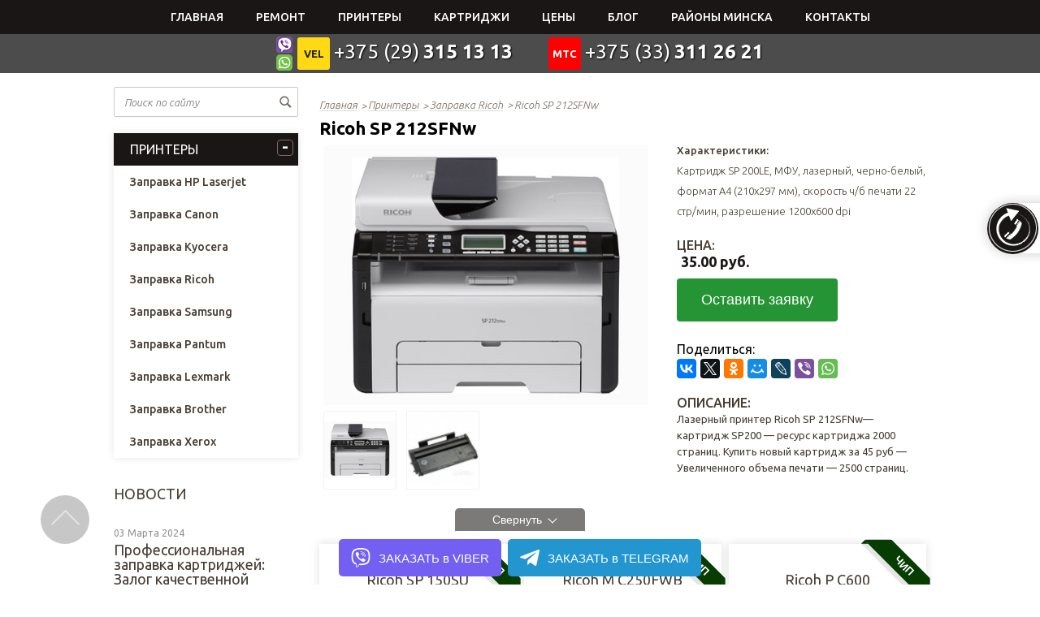

--- FILE ---
content_type: text/html; charset=UTF-8
request_url: https://zapravkaprintera.by/printeryi/ricoh/ricoh-sp-212sfnw.html
body_size: 9259
content:
<!DOCTYPE html>
<html>
  <head> 
	<meta charset="UTF-8">
    <meta http-equiv="X-UA-Compatible" content="IE=edge">
    <meta name="viewport" content="width=device-width, user-scalable=no">
    <meta name="format-detection" content="telephone=no">
    <meta http-equiv="x-rim-auto-match" content="none">
    <!--<link rel="manifest" href="manifest.json">-->
    <meta name="msapplication-TileColor" content="#ffffff">
    <meta name="msapplication-TileImage" content="ms-icon-144x144.png">
    <meta name="theme-color" content="#ffffff">
	<title>Заправка Ricoh SP 212SFNw</title>
    <meta name="keywords" content="заправка картриджей ricoh SP 212SFNw, заправка принтера SP 212SFNw" />
    <meta name="description" content="Заправка Ricoh SP 212SFNw, Заправка картриджей Ricoh в Минске - бесплатный выезд. Дешевые цены от производителя. Только качественные материалы , ремонт и восстановление. Работаем более 7 лет. Новые картриджи. 80293151313" />
    <meta name="title" content="Заправка Ricoh SP 212SFNw" />
	
	<base href="https://zapravkaprintera.by" />
    <!--[if lt IE 9]>
    <script src="https://oss.maxcdn.com/html5shiv/3.7.2/html5shiv.min.js"></script>
    <script src="https://oss.maxcdn.com/respond/1.4.2/respond.min.js"></script>
    <![endif]-->
    <link rel="shortcut icon" href="a-favicon.ico">
    <link rel="stylesheet" href="https://fonts.googleapis.com/css?family=Ubuntu:400,300,300italic,400italic,500,500italic,700,700italic&amp;subset=cyrillic-ext,latin-ext&display=swap">
  
	
	
	<link rel="stylesheet" href="/assets/components/minifyx/cache/styles_5b3aa134ee.min.css" type="text/css" />

<link rel="stylesheet" href="/assets/components/easycomm/css/web/ec.default.css" type="text/css" />
<script type="text/javascript">
easyCommConfig = {
	ctx: "web"
	,jsUrl: "/assets/components/easycomm/js/web/"
	,cssUrl: "/assets/components/easycomm/css/web/"
	,imgUrl: "/assets/components/easycomm/img/web/"
	,actionUrl: "/assets/components/easycomm/action.php"
};
					
</script>
</head>

  <body class="skin_black">
    <div class="b-wrapper p-item">
      <header class="s-header">
    <div class="s-header__bottom">
        <nav class="m-main">
          <div class="container">
              <span class="_mobile">Меню</span>
                <ul  class="m-main__ul"><li  class="m-main__li first"><a href="https://zapravkaprintera.by/" class="m-main__link">Главная</a></li><li  class="m-main__li"><a href="https://zapravkaprintera.by/remont.html" class="m-main__link">Ремонт</a></li><li  class="m-main__li"><a href="https://zapravkaprintera.by/printeryi/" class="m-main__link">Принтеры</a><ul class="m-submenu"><li ><a href="https://zapravkaprintera.by/printeryi/hp-laserjet/">Заправка HP Laserjet</a></li><li ><a href="https://zapravkaprintera.by/printeryi/canon/">Заправка Canon</a></li><li ><a href="https://zapravkaprintera.by/printeryi/kyocera/">Заправка Kyocera</a></li><li ><a href="https://zapravkaprintera.by/printeryi/ricoh/">Заправка Ricoh</a></li><li ><a href="https://zapravkaprintera.by/printeryi/samsung/">Заправка Samsung</a></li><li ><a href="https://zapravkaprintera.by/printeryi/zapravka-pantum/">Заправка Pantum</a></li><li ><a href="https://zapravkaprintera.by/printeryi/brother/">Заправка Brother</a></li><li ><a href="https://zapravkaprintera.by/printeryi/xerox/">Заправка Xerox</a></li></ul></li><li  class="m-main__li"><a href="https://zapravkaprintera.by/kartridzhi/" class="m-main__link">Картриджи</a></li><li  class="m-main__li"><a href="https://zapravkaprintera.by/czenyi/" class="m-main__link">Цены</a></li><li  class="m-main__li"><a href="https://zapravkaprintera.by/stati/" class="m-main__link">Блог</a></li><li  class="m-main__li"><a href="https://zapravkaprintera.by/test.html" class="m-main__link">Районы Минска</a></li><li  class="m-main__li last"><a href="https://zapravkaprintera.by/kontaktyi.html" class="m-main__link">Контакты</a></li></ul>
            </div>
        </nav>
    </div>
    <div class="div heder-phones align-center">
        <div class="wrapper w-phones">
			<div class="phone">
			    <div class="messangers-icons">
			        <div class="icon viber"></div>
			        <div class="icon whatsup"></div>
			    </div>
			<span class="span-vel">VEL</span><a href="tel:+375293151313" class="phone__link">+375 (29)<b>315 13 13</b></a></div>
            <div class="phone"><span class="span-mts">МТС</span><a href="tel:+375333112621" class="phone__link">+375 (33)<b>311 26 21</b></a></div>
		</div>
    </div>
</header>
<div class="sale-panel">
    <div class="sale-panel-close">
        <span>Свернуть</span>
    </div>
    <style>
        .sale-panel{transition:all ease-out 300ms; padding:10px 5px;font: normal normal 14px Arial; position:fixed; width:100%; z-index:1500; bottom:0; left:0;text-align:center;display: flex;align-items: center;justify-content: center;}
        .sale-panel-link{transition: all ease-out 300ms; text-decoration:none !important; display: inline-flex;align-items: center;height: 46px;padding: 0 15px;color: #fff;text-decoration: none;border-radius: 5px;font-size: 15px;margin: 0 4px;}

        .sale-panel-viber-link{background:#7360F2;color: #fff;}
        .sale-panel-viber-link:hover{background:#7C4CDB;color: #fff;}
        .sale-panel-viber-link svg{margin-right:10px;}

        .sale-panel-telegram-link{background:#2396D0;color: #fff;}
        .sale-panel-telegram-link:hover{background:#19A8F0;color: #fff;}
        .sale-panel-telegram-link svg{margin-right:10px;}

        .sale-panel-whatsapp-link{background:#2AC54D;color: #fff;}
        .sale-panel-whatsapp-link:hover{background:#23D54D;color: #fff;}
        .sale-panel-whatsapp-link svg{margin-right:10px;}


        .sale-panel-close {position: absolute;left: calc(50% - 800 0 10px rgb(0 0 0 / 25%)px);top: -28px;width: 160px;height: 28px;background: #7c7979;display: flex;align-items: center;cursor: pointer;padding: 0 10px;color: #fff;border-radius: 5px 5px 0 0;justify-content: center;}
        .sale-panel-close span{position: relative;}
        .sale-panel-close span:after {content: "";display: inline-block;width: 8px;height: 8px;transform: rotate(45deg);border-bottom: 1px solid #fff;border-right: 1px solid #fff;position: relative;right: -9px;top: -2px;}
        .sale-panel.closed .sale-panel-close span:after{transform: rotate(225deg);top:2px;}
        @media(max-width:991px){.hidden-mobile{display:none;}}
        @media(max-width:629px){.sale-panel{height:auto;flex-wrap:wrap;padding:10px 5px 0;} .sale-panel-link{width:100%;text-align:center;justify-content:center;margin-bottom:10px;text-transform:uppercase;}}
    </style>

    <a class="sale-panel-link sale-panel-viber-link" href="viber://chat?number=%2B375293151313" target="_blank">
        <svg width="24" aria-hidden="true" focusable="false" data-prefix="fab" data-icon="viber" role="img" xmlns="http://www.w3.org/2000/svg" viewBox="0 0 512 512"><path fill="#ffffff" d="M444 49.9C431.3 38.2 379.9.9 265.3.4c0 0-135.1-8.1-200.9 52.3C27.8 89.3 14.9 143 13.5 209.5c-1.4 66.5-3.1 191.1 117 224.9h.1l-.1 51.6s-.8 20.9 13 25.1c16.6 5.2 26.4-10.7 42.3-27.8 8.7-9.4 20.7-23.2 29.8-33.7 82.2 6.9 145.3-8.9 152.5-11.2 16.6-5.4 110.5-17.4 125.7-142 15.8-128.6-7.6-209.8-49.8-246.5zM457.9 287c-12.9 104-89 110.6-103 115.1-6 1.9-61.5 15.7-131.2 11.2 0 0-52 62.7-68.2 79-5.3 5.3-11.1 4.8-11-5.7 0-6.9.4-85.7.4-85.7-.1 0-.1 0 0 0-101.8-28.2-95.8-134.3-94.7-189.8 1.1-55.5 11.6-101 42.6-131.6 55.7-50.5 170.4-43 170.4-43 96.9.4 143.3 29.6 154.1 39.4 35.7 30.6 53.9 103.8 40.6 211.1zm-139-80.8c.4 8.6-12.5 9.2-12.9.6-1.1-22-11.4-32.7-32.6-33.9-8.6-.5-7.8-13.4.7-12.9 27.9 1.5 43.4 17.5 44.8 46.2zm20.3 11.3c1-42.4-25.5-75.6-75.8-79.3-8.5-.6-7.6-13.5.9-12.9 58 4.2 88.9 44.1 87.8 92.5-.1 8.6-13.1 8.2-12.9-.3zm47 13.4c.1 8.6-12.9 8.7-12.9.1-.6-81.5-54.9-125.9-120.8-126.4-8.5-.1-8.5-12.9 0-12.9 73.7.5 133 51.4 133.7 139.2zM374.9 329v.2c-10.8 19-31 40-51.8 33.3l-.2-.3c-21.1-5.9-70.8-31.5-102.2-56.5-16.2-12.8-31-27.9-42.4-42.4-10.3-12.9-20.7-28.2-30.8-46.6-21.3-38.5-26-55.7-26-55.7-6.7-20.8 14.2-41 33.3-51.8h.2c9.2-4.8 18-3.2 23.9 3.9 0 0 12.4 14.8 17.7 22.1 5 6.8 11.7 17.7 15.2 23.8 6.1 10.9 2.3 22-3.7 26.6l-12 9.6c-6.1 4.9-5.3 14-5.3 14s17.8 67.3 84.3 84.3c0 0 9.1.8 14-5.3l9.6-12c4.6-6 15.7-9.8 26.6-3.7 14.7 8.3 33.4 21.2 45.8 32.9 7 5.7 8.6 14.4 3.8 23.6z" class=""></path></svg>
        ЗАКАЗАТЬ в VIBER
    </a>

    <a class="sale-panel-link sale-panel-telegram-link" href="https://t.me/Zapravkaprinteraby" target="_blank">
        <svg width="24" fill="#fff" id="telegram" viewBox="0 0 24 24" xmlns="http://www.w3.org/2000/svg"><path d="m9.417 15.181-.397 5.584c.568 0 .814-.244 1.109-.537l2.663-2.545 5.518 4.041c1.012.564 1.725.267 1.998-.931l3.622-16.972.001-.001c.321-1.496-.541-2.081-1.527-1.714l-21.29 8.151c-1.453.564-1.431 1.374-.247 1.741l5.443 1.693 12.643-7.911c.595-.394 1.136-.176.691.218z"></path></svg>
        ЗАКАЗАТЬ в TELEGRAM
    </a>

<script src="https://code.jquery.com/jquery-3.0.0.min.js"></script>
    <script>
        $(function () {
            let salepanelheight;

            function salePanel() {
                salepanelheight = ($('.sale-panel').outerHeight()) * -1 - 3;
                if ($('.sale-panel').hasClass('closed')) {
                    $('.sale-panel').css('bottom', salepanelheight);
                }
            }

            $(window).on('resize orientationchange', function () {
                salePanel();
            });

            $('.sale-panel-close').on('click', function () {
                salepanelheight = ($('.sale-panel').outerHeight()) * -1 - 3;
                if ($('.sale-panel').hasClass('closed')) {
                    $('.sale-panel').removeClass('closed').css('bottom', 0);
                    $(this).find('span').text('Свернуть');
                } else {
                    $('.sale-panel').addClass('closed').css('bottom', salepanelheight);
                    $(this).find('span').text('Развернуть');
                }
            });
            salePanel();
        });

    </script>
</div>
      <section class="s-catalog-a">
        <div class="container">
          <div class="s-catalog-a__table">
            <div class="s-catalog-a__left">
  			  <div class="f-search">
	<form class="sisea-search-form" action="https://zapravkaprintera.by/poisk.html" method="get">
  		<input  class="f-search__field" type="search" name="search" id="search" placeholder="Поиск по сайту" value="" required/>
  		<input type="hidden" name="id" value="45" /> 
  		<input type="submit" value=""  class="f-search__btn" />
	</form>
</div>





<ul class="m-aside"><span id="catalog" style="position: relative;cursor: pointer;" class="f_opened">Принтеры</span><li class="m-aside__li"><a href="https://zapravkaprintera.by/printeryi/hp-laserjet/" class="m-aside__link">Заправка HP Laserjet</a></li><li class="m-aside__li"><a href="https://zapravkaprintera.by/printeryi/canon/" class="m-aside__link">Заправка Canon</a></li><li class="m-aside__li"><a href="https://zapravkaprintera.by/printeryi/kyocera/" class="m-aside__link">Заправка Kyocera</a></li><li class="m-aside__li"><a href="https://zapravkaprintera.by/printeryi/ricoh/" class="m-aside__link">Заправка Ricoh</a></li><li class="m-aside__li"><a href="https://zapravkaprintera.by/printeryi/samsung/" class="m-aside__link">Заправка Samsung</a></li><li class="m-aside__li"><a href="https://zapravkaprintera.by/printeryi/zapravka-pantum/" class="m-aside__link">Заправка Pantum</a></li><li class="m-aside__li"><a href="https://zapravkaprintera.by/printeryi/zapravka-lexmark/" class="m-aside__link">Заправка Lexmark</a></li><li class="m-aside__li"><a href="https://zapravkaprintera.by/printeryi/brother/" class="m-aside__link">Заправка Brother</a></li><li class="m-aside__li"><a href="https://zapravkaprintera.by/printeryi/xerox/" class="m-aside__link">Заправка Xerox</a></li></ul>
              <div class="s-catalog-last_news">
<div class="last_news-wrap"><a href="https://zapravkaprintera.by/stati/">Новости</a><div class="last_new-wrap">
	<div class="last_new-date">03 Марта 2024</div>
		<a href="https://zapravkaprintera.by/stati/professionalnaya-zapravka-kartridzhej-zalog-kachestvennoj-pechati-vashego-printera.html" class="last_new-name">Профессиональная заправка картриджей: Залог качественной печати вашего принтера</a>	
		<a href="https://zapravkaprintera.by/stati/professionalnaya-zapravka-kartridzhej-zalog-kachestvennoj-pechati-vashego-printera.html"><img class="lazy" src="/image/loader.svg" data-src='/assets/cache_image//home/zapravka/public_html/onlinelogomaker-022524-1028-1892-2000-transparent_182x182_41a.png' alt="Профессиональная заправка картриджей: Залог качественной печати вашего принтера" title="Профессиональная заправка картриджей: Залог качественной печати вашего принтера"></a>
</div>
<div class="last_new-wrap">
	<div class="last_new-date">20 Февраля 2024</div>
		<a href="https://zapravkaprintera.by/stati/zapravka-kartridzhej-s-vyiezdom-po-minsku.html" class="last_new-name">ЗАПРАВКА КАРТРИДЖЕЙ С ВЫЕЗДОМ ПО МИНСКУ</a>	
		<a href="https://zapravkaprintera.by/stati/zapravka-kartridzhej-s-vyiezdom-po-minsku.html"><img class="lazy" src="/image/loader.svg" data-src='/assets/cache_image//home/zapravka/public_html/110,_182x182_0df.jpg' alt="ЗАПРАВКА КАРТРИДЖЕЙ С ВЫЕЗДОМ ПО МИНСКУ" title="ЗАПРАВКА КАРТРИДЖЕЙ С ВЫЕЗДОМ ПО МИНСКУ"></a>
</div>
</div>
</div>


            </div>
            <div class="s-catalog-a__right">
              <div class="b-crumbs"><a typeof="v:Breadcrumb" href="/" rel="v:url" property="v:title">Главная</a><span typeof="v:Breadcrumb"><a  rel="v:url" property="v:title" href="https://zapravkaprintera.by/printeryi/">Принтеры</a></span><span typeof="v:Breadcrumb"><a  rel="v:url" property="v:title" href="https://zapravkaprintera.by/printeryi/ricoh/">Заправка Ricoh</a></span><span>Ricoh SP 212SFNw</span></div>


              <div class="b-product">
                <h1>Ricoh SP 212SFNw</h1>
                <div class="b-product__table shk-item">
                  <div class="b-product__left">
                    <div class="b-gallery">
                      <div class="b-gallery__top ">
                            <a class="grouped_elements" rel="group1" href="/assets/cache_image/image/Ricoh/Ricoh SP 212SFNw_0x1000_c57.jpg">
                                <div class="zoom" data-zoom-image="/assets/cache_image/image/Ricoh/Ricoh SP 212SFNw_0x1000_c57.jpg">
                                    <img src="/image/loader.svg" data-src="/assets/cache_image/image/Ricoh/Ricoh SP 212SFNw_0x400_6da.jpg" class='lazy choice_zoom  _active' class="shk-image">
                                </div> 
                            </a>
                    	 <a class="grouped_elements" rel="group1" href="/assets/cache_image/image/Ricoh/картриджи/200_0x1000_c57.jpg">
<div class="zoom" data-zoom-image="/assets/cache_image/image/Ricoh/картриджи/200_0x1000_c57.jpg">

	<img src="/assets/cache_image/image/Ricoh/картриджи/200_0x400_6da.jpg" class='choice_zoom'>

</div>  </a> 	





					  </div>
                      <div class="b-gallery__bottom">
                        <div class="b-gallery__bottom-col">
                            <div class="w-item-table">
                                <div class="w-item-cell">
                                    <img src="/assets/cache_image/image/Ricoh/Ricoh SP 212SFNw_0x95_f70.jpg" >
                                </div>
                            </div>
                        </div>
						<div class="b-gallery__bottom-col">
    <div class="w-item-table">
        <div class="w-item-cell">
            <img src="/assets/cache_image/image/Ricoh/картриджи/200_95x95_f1b.jpg">
        </div>
    </div>
</div>
                       
                      </div>
                    </div>
                  </div>
                  <div class="b-product__right">
                    <dl class="b-stats">
					
                      <div class="b-stats__row">
                        <dt>Характеристики:</dt>
                        <dd>Картридж SP 200LE, МФУ, лазерный, черно-белый, формат A4 (210x297 мм), скорость ч/б печати 22 стр/мин, разрешение 1200x600 dpi</dd>
                      </div>	
                    </dl>
					
                    <div class="b-product__dt">Цена:</div>

					<span class="pr-product__short-new-price">35.00 руб.</span><br>
                    
                    <a href="" class="button clbck _js-b-callback">Оставить заявку</a>
                <div class="social_share">Поделиться:<div class="ya-share2" data-services="vkontakte,facebook,twitter,odnoklassniki,gplus,moimir,lj,viber,whatsapp" data-counter=""></div></div>
                    <div class="b-product__dt">описание:</div>
                    <div>
					  <p>Лазерный принтер Ricoh SP 212SFNw— картридж SP200 — ресурс картриджа 2000 страниц. 

Купить новый картридж за 45 руб — Увеличенного объема печати — 2500 страниц.</p>
                    </div>
                  </div>
                </div>
                <div class="description_claps">
						
						
					</div>
					
                    
                <div class="b-catalog__col-wrap">
				  <div class="b-catalog__col">
  <div class="pr-product__label _new_item">
	<span>чип</span></div>
  <div class="pr-product"><a href="https://zapravkaprintera.by/printeryi/ricoh/ricoh-sp-150su.html" class="pr-product__title">Ricoh SP 150SU</a>
	
	<a href="https://zapravkaprintera.by/printeryi/ricoh/ricoh-sp-150su.html" rel="nofollow" class="pr-product__preview"><img class="lazy" src="/image/loader.svg" data-src="/assets/cache_image/image/Ricoh/Ricoh SP 150SU_200x200_357.jpg" alt="Ricoh SP 150SU" title="Ricoh SP 150SU"></a>
	<div class="pr-product__descr">Картридж SP 150HE SP 150LE</div>

	<span class="pr-product__short-new-price">35.00 р.</span><br>
    

  </div>
</div>
<div class="b-catalog__col">
  <div class="pr-product__label _new_item">
	<span>чип</span></div>
  <div class="pr-product"><a href="https://zapravkaprintera.by/printeryi/ricoh/ricoh-m-c250fwb.html" class="pr-product__title">Ricoh M C250FWB</a>
	
	<a href="https://zapravkaprintera.by/printeryi/ricoh/ricoh-m-c250fwb.html" rel="nofollow" class="pr-product__preview"><img class="lazy" src="/image/loader.svg" data-src="/assets/cache_image/image/Ricoh/картриджи/mfu-ricoh-m-c250fwb_200x200_b28.jpeg" alt="Ricoh M C250FWB" title="Ricoh M C250FWB"></a>
	<div class="pr-product__descr">Картридж Ricoh M C250FWB</div>

	<span class="pr-product__short-new-price">30.00 р.</span><br>
    

  </div>
</div>
<div class="b-catalog__col">
  <div class="pr-product__label _new_item">
	<span>чип</span></div>
  <div class="pr-product"><a href="https://zapravkaprintera.by/printeryi/ricoh/ricoh-p-c600.html" class="pr-product__title">Ricoh P C600</a>
	
	<a href="https://zapravkaprintera.by/printeryi/ricoh/ricoh-p-c600.html" rel="nofollow" class="pr-product__preview"><img class="lazy" src="/image/loader.svg" data-src="/assets/cache_image/image/Ricoh/картриджи/mfu-ricoh-p-c600_200x200_b28.jpeg" alt="Ricoh P C600" title="Ricoh P C600"></a>
	<div class="pr-product__descr">Картридж Ricoh P C600</div>

	<span class="pr-product__short-new-price">35.00 р.</span><br>
    

  </div>
</div>
                </div>
              </div>
            </div>
          </div>
        </div>
      </section>
    </div>
    <footer class="s-footer">
      <div class="container">
        <div class="s-footer__top">
          <div class="s-footer__cell">
            <div class="s-footer__title">каталог</div>
            <ul  class="m-footer"><li><a href="https://zapravkaprintera.by/printeryi/hp-laserjet/">Заправка HP Laserjet</a></li><li><a href="https://zapravkaprintera.by/printeryi/canon/">Заправка Canon</a></li><li><a href="https://zapravkaprintera.by/printeryi/kyocera/">Заправка Kyocera</a></li><li><a href="https://zapravkaprintera.by/printeryi/ricoh/">Заправка Ricoh</a></li><li><a href="https://zapravkaprintera.by/printeryi/samsung/">Заправка Samsung</a></li><li><a href="https://zapravkaprintera.by/printeryi/zapravka-pantum/">Заправка Pantum</a></li><li><a href="https://zapravkaprintera.by/printeryi/zapravka-lexmark/">Заправка Lexmark</a></li><li><a href="https://zapravkaprintera.by/printeryi/brother/">Заправка Brother</a></li><li><a href="https://zapravkaprintera.by/printeryi/xerox/">Заправка Xerox</a></li></ul>
          </div>
          <div class="s-footer__cell">
            <div class="s-footer__title">навигация</div>
                    <ul  class="m-footer"><li><a href="https://zapravkaprintera.by/">Главная</a></li><li><a href="https://zapravkaprintera.by/remont.html">Ремонт</a></li><li><a href="https://zapravkaprintera.by/printeryi/">Принтеры</a></li><li><a href="https://zapravkaprintera.by/kartridzhi/">Картриджи</a></li><li><a href="https://zapravkaprintera.by/stati/">Блог</a></li><li><a href="https://zapravkaprintera.by/test.html">Районы Минска</a></li><li><a href="https://zapravkaprintera.by/kontaktyi.html">Контакты</a></li></ul>
          </div>
          <div class="s-footer__cell"   itemscope itemtype="http://schema.org/Organization">
            <div class="s-footer__title">контакты</div>
            <div class="b-phones" >
            <span itemprop="telephone">
            			<a href="tel:+375293151313" >+375 (29)<b>315 13 13</b></a><br>
            </span><span itemprop="telephone">
            			<a href="tel:+375333112621" >+375 (33)<b>311 26 21</b></a></span></div>
			<div itemprop="address" itemscope itemtype="http://schema.org/PostalAddress">
            <dl class="b-office">
            <dt>Офис:</dt>
            				<dd><span itemprop="addressLocality">Минск</span>,
            				<span itemprop="streetAddress">ул. Малинина 2</span></dd>
			</dl>
            <dl class="b-office">
            <dt>Выезд мастера:</dt>
            				<dd><span itemprop="streetAddress">Работаем по всему Минску <br>выезд мастера БЕСПЛАТНЫЙ<br>Выезд мастера за пределы МКАД обсуждается индивидуально.</span></dd>
            </dl>
			</div>
			
          </div>
          <div class="s-footer__cell">
            <div class="s-footer__title">График работы</div>
            <dl class="b-worktime">
                <dt>Пн-Вс:</dt>
                <dd><b>8:00 - 24:00</b></dd>
                </dl>
                <dl class="b-worktime">
                <dt>Без выходных:</dt>
                <dd><b>10:00 - 20:00 Без выходных</b></dd>
            </dl>
          </div>
        </div>
        <div class="container">
        <div class="s-footer__bottom">
          <div class="copyright_l">Copyrights © 2011-2023 ZapravkaPrintera.by</div>
          <div class="copyright_r"><div class="zm-logo"></div>Создание сайта<a href="http://zmitroc.by" target="_blank">ZapravkaPrintera.by</a>™</div>
        </div>
      </div>
    </footer>
    <div class="fix-elements">
	<div class="callback">
		<a href="">
			<div class="roll_icon"></div><p>Оставить заявку</p>
			</a>
    	</div>
    <div class="pager-up"><div class="uparrow"></div></div>
</div>
	<section class="s-popup">


<form class="f-order-call" method="post" action="https://zapravkaprintera.by/printeryi/ricoh/ricoh-sp-212sfnw.html">
    <input type="hidden" name="workemail" value=""/>
    <input type="hidden" name="titlePage" value=""/>
    <a href="#" class="f-order-call__close">x</a>
  <div class="f-order-call__product-title">Оставить заявку </br><span id="popupTitle"></span></div>
  <div class="f-order-call__text">Оставьте свой номер телефона и наши менеджеры свяжутся с вами в течение 10 минут.</div>
  <div class="f-default__table">
    <div class="f-default__left">
      <label for="name" class="f-default__label">Ваше имя</label>
    </div>
    <div class="f-default__right">
        <input id="name" name="contact_name_callback" type="text" class="f-default__field order_call_name" required value="">
        <span class="error_contact_name_callback"></span>
    </div>
  </div>
  <div class="f-default__table">
    <div class="f-default__left">
      <label for="phone" class="f-default__label">Телефон</label>
    </div>
    <div class="f-default__right">
      <input id="phone" name="contact_phone_callback" type="tel" class="f-default__field order_call_phone" required value="">
          <span class="error_contact_phone_callback"></span>
    </div>
  </div>
  <div class="f-default__table align-center">
      <input type="submit" name="submit" value="Перезвоните мне" class="btn-a order_call">
    </div>
  </div>
</form>


</section>
		<script src="https://ajax.googleapis.com/ajax/libs/jquery/1.11.3/jquery.min.js"></script>

	<script type="text/javascript" src="assets/templates/shop/js/vendor/jquery.elevateZoom-3.0.8.min.js"></script>
	<script type="text/javascript" src="assets/templates/shop/js/jquery.cookie.js"></script>
	<script type="text/javascript" src="fancybox/jquery.fancybox.pack.js"></script>
	
	<script type="text/javascript" src="fancybox/jquery.fancybox-buttons.js"></script>
	<script type="text/javascript" src="assets/templates/shop/js/jquery-ui.min.js"></script>
	<script type="text/javascript" src="assets/templates/shop/js/poisk.js"></script>
	<script type="text/javascript" src="//yastatic.net/es5-shims/0.0.2/es5-shims.min.js" charset="utf-8" defer></script>
    <script type="text/javascript" src="//yastatic.net/share2/share.js" charset="utf-8" defer></script>
    
<script src="assets/templates/shop/js/vendor/jquery.zoom.min.js"></script>
<script src="assets/templates/shop/js/vendor/jquery.maskedinput.min.js"></script>
<script src="assets/templates/shop/js/vendor/owl.carousel.min.js"></script>
<script src="assets/templates/shop/js/main.js"></script>
<script src="assets/templates/shop/js/jquery.form.js"></script>
<script src="assets/templates/shop/js/yall.min.js"></script>
<script src="https://polyfill.io/v2/polyfill.min.js?features=IntersectionObserver"></script>
<script>document.addEventListener("DOMContentLoaded", yall);</script>
<script type='text/javascript'>
(function(){document.jivositeloaded=0;var widget_id='lqePNxRLGh';var d=document;var w=window;function l(){var s=d.createElement('script');s.type='text/javascript';s.async=!0;s.src='//code.jivosite.com/script/widget/'+widget_id;var ss=document.getElementsByTagName('script')[0];ss.parentNode.insertBefore(s,ss)}
function zy(){if(w.detachEvent){w.detachEvent('onscroll',zy);w.detachEvent('onmousemove',zy);w.detachEvent('ontouchmove',zy);w.detachEvent('onresize',zy)}else{w.removeEventListener("scroll",zy,!1);w.removeEventListener("mousemove",zy,!1);w.removeEventListener("touchmove",zy,!1);w.removeEventListener("resize",zy,!1)}
if(d.readyState=='complete'){l()}else{if(w.attachEvent){w.attachEvent('onload',l)}else{w.addEventListener('load',l,!1)}}
var cookie_date=new Date();cookie_date.setTime(cookie_date.getTime()+60*60*28*1000);d.cookie="JivoSiteLoaded=1;path=/;expires="+cookie_date.toGMTString()}
if(d.cookie.search('JivoSiteLoaded')<0){if(w.attachEvent){w.attachEvent('onscroll',zy);w.attachEvent('onmousemove',zy);w.attachEvent('ontouchmove',zy);w.attachEvent('onresize',zy)}else{w.addEventListener("scroll",zy,{capture:!1,passive:!0});w.addEventListener("mousemove",zy,{capture:!1,passive:!0});w.addEventListener("touchmove",zy,{capture:!1,passive:!0});w.addEventListener("resize",zy,{capture:!1,passive:!0})}}else{zy()}})()

</script>

    <!-- Yandex.Metrika counter --> <script type="text/javascript" > (function (d, w, c) { (w[c] = w[c] || []).push(function() { try { w.yaCounter44820388 = new Ya.Metrika({ id:44820388, clickmap:true, trackLinks:true, accurateTrackBounce:true, webvisor:true, trackHash:true }); } catch(e) { } }); var n = d.getElementsByTagName("script")[0], s = d.createElement("script"), f = function () { n.parentNode.insertBefore(s, n); }; s.type = "text/javascript"; s.async = true; s.src = "https://mc.yandex.ru/metrika/watch.js"; if (w.opera == "[object Opera]") { d.addEventListener("DOMContentLoaded", f, false); } else { f(); } })(document, window, "yandex_metrika_callbacks"); </script> <noscript><div><img src="https://mc.yandex.ru/watch/44820388" style="position:absolute; left:-9999px;" alt="" /></div></noscript> <!-- /Yandex.Metrika counter -->
    <!-- Global site tag (gtag.js) - Google Analytics -->
<script async src="https://www.googletagmanager.com/gtag/js?id=UA-97493533-1"></script>
<script>
  window.dataLayer = window.dataLayer || [];
  function gtag(){dataLayer.push(arguments);}
  gtag('js', new Date());

  gtag('config', 'UA-97493533-1');
</script>

  <script type="text/javascript" src="/assets/components/easycomm/js/web/ec.default.js"></script>
</body>
</html>

--- FILE ---
content_type: text/css
request_url: https://zapravkaprintera.by/assets/components/minifyx/cache/styles_5b3aa134ee.min.css
body_size: 36558
content:
 @font-face{font-display:swap;font-family:"Condensedc";src:url("/assets/templates/shop/fonts/DINCondensedC.eot");src:url("/assets/templates/shop/fonts/DINCondensedC.eot?#iefix") format("embedded-opentype"),url("/assets/templates/shop/fonts/DINCondensedC.woff") format("woff"),url("/assets/templates/shop/fonts/DINCondensedC.ttf") format("truetype");font-style:normal;font-weight:normal}
html,body,h1,h2,h3,h4,h5,h6,p,em,strong,abbr,acronym,blockquote,q,cite,ins,del,dfn,a,div,span,pre,hr,address,br,b,i,sub,big,small,tt,table,tr,caption,thead,tbody,tfoot,col,colgroup,form,input,label,textarea,button,fieldset,legend,select,option,ul,ol,li,dl,dt,dd,code,var,samp,img,object,param,map,area{padding:0;margin:0;border:0}html,body,div,span,applet,object,iframe,h1,h2,h3,h4,h5,h6,p,blockquote,pre,a,abbr,acronym,address,big,cite,code,del,dfn,em,font,img,ins,kbd,q,s,samp,small,strike,strong,sub,tt,var,b,u,i,center,dl,dt,dd,ol,ul,li,fieldset,form,label,legend,table,caption,tbody,tfoot,thead,tr,th,td,header,footer,section,aside,figure,figcaption,input{margin:0;padding:0;border:0;outline:0;font-size:100%;vertical-align:baseline;background:transparent}ol,ul{list-style:none}table{border-collapse:collapse;border-spacing:0}input[type=button],input[type=submit],button{cursor:pointer}button{border:0}:focus{outline:0}button::-moz-focus-inner,input[type="reset"]::-moz-focus-inner,input[type="button"]::-moz-focus-inner,input[type="submit"]::-moz-focus-inner,input[type="file"]>input[type="button"]::-moz-focus-inner{border:0;outline:0}input::-ms-clear{width:0;height:0}textarea{resize:none}::-ms-clear{width:0;height:0;display:none}::-ms-reveal{width:0;height:0;display:none}a{text-decoration:none}*,*:before,*:after{box-sizing:border-box}.owl-item{-webkit-transform:translateZ(0);transform:translateZ(0)}div#form_add_product img{display:inline-block}img{display:block}button{background:transparent}input,textarea{font-family:"Ubuntu",sans-serif;border-radius:0;font-size:16px}html,body{height:100%;font-size:16px;font-weight:400;font-family:"Ubuntu",sans-serif;-webkit-font-smoothing:antialiased;-moz-osx-font-smoothing:grayscale;-webkit-overflow-scrolling:touch;-webkit-tap-highlight-color:rgba(0,0,0,0)}h2{font-size:22px;line-height:25px;font-weight:700;color:#483c33;margin-bottom:14px}h3{font-size:18px;line-height:25px;font-weight:500;color:#483c33;margin-bottom:11px}h4{font-size:14px;font-weight:300;color:#483c33;margin-bottom:15px;font-style:italic}article h1{margin:25px 0}article h2{margin:20px 0}article h3{margin:18px 0}article h4{margin:16px 0}article ul,article ol{margin:20px 0;display:list-item}article ol li{margin-left:35px}article p{margin:20px 0;line-height:22px}.clap_list p,.clap_list p,.vis p,.vis p,article p,article p .clap_list ul,.clap_list ol,.vis ol,.vis ul,article ol,article ul{margin:20px 0}ul{font-size:16px;line-height:22px}ul li{position:relative;padding-left:40px}ul li:before{display:block;content:"";position:absolute;width:7px;height:7px;border-radius:50%;background:#008abc;top:10px;left:21px}ol li{display:list-item;list-style-type:decimal;margin:5px 0;margin-left:35px}table{width:100%;margin:30px 0;background-color:#fff}table thead tr{background:#008abc}table thead tr,table th{font-size:16px;color:#fff;text-align:left;padding:12px 19px 14px;background-color:#008abc}table td{font-size:15px;color:#483c33;font-weight:300;padding:13px 19px 15px;text-align:left;border-right:1px solid #cfc8c2;border-bottom:1px solid #cfc8c2}article tbody tr:first-child{border-top:1px solid #cfc8c2}table td:first-child{border-left:1px solid #cfc8c2}@media only screen and (max-width:320px){body{width:320px}}.owl-carousel .animated{-webkit-animation-duration:1000ms;animation-duration:1000ms;-webkit-animation-fill-mode:both;animation-fill-mode:both}.owl-carousel .owl-animated-in{z-index:0}.owl-carousel .owl-animated-out{z-index:1}.owl-carousel .fadeOut{-webkit-animation-name:fadeOut;animation-name:fadeOut}@-webkit-keyframes fadeOut{0%{opacity:1}100%{opacity:0}}.owl-height{-webkit-transition:height 500ms ease-in-out;transition:height 500ms ease-in-out}.owl-carousel{display:none;width:100%;-webkit-tap-highlight-color:transparent;position:relative;z-index:1;margin-bottom:-15px}.owl-carousel .owl-stage{position:relative;-ms-touch-action:pan-Y}.owl-carousel .owl-stage:after{content:".";display:block;clear:both;visibility:hidden;line-height:0;height:0}.owl-carousel .owl-stage-outer{position:relative;overflow:hidden;-webkit-transform:translate3d(0px,0px,0px)}.s-slider-a .owl-carousel .owl-stage-outer{position:relative;height:345px;overflow:hidden;-webkit-transform:translate3d(0px,0px,0px)}.owl-carousel .owl-controls .owl-nav .owl-prev,.owl-carousel .owl-controls .owl-nav .owl-next,.owl-carousel .owl-controls .owl-dot{cursor:pointer;cursor:hand;-webkit-user-select:none;-moz-user-select:none;-ms-user-select:none;user-select:none}.owl-carousel.owl-loaded{display:block}.owl-carousel.owl-loading{opacity:0;display:block}.owl-carousel.owl-hidden{opacity:0}.owl-carousel .owl-refresh .owl-item{display:none}.owl-carousel .owl-item{position:relative;min-height:1px;float:left;-webkit-backface-visibility:hidden;-webkit-tap-highlight-color:transparent;-webkit-touch-callout:none;-webkit-user-select:none;-moz-user-select:none;-ms-user-select:none;user-select:none}.owl-carousel .owl-item img{display:block;width:100%;-webkit-transform-style:preserve-3d}.owl-carousel.owl-text-select-on .owl-item{-webkit-user-select:auto;-moz-user-select:auto;-ms-user-select:auto;user-select:auto}.owl-carousel .owl-grab{cursor:move;cursor:-webkit-grab;cursor:-o-grab;cursor:-ms-grab;cursor:grab}.owl-carousel.owl-rtl{direction:rtl}.owl-carousel.owl-rtl .owl-item{float:right}.no-js .owl-carousel{display:block}.owl-carousel .owl-item .owl-lazy{opacity:0;-webkit-transition:opacity 400ms ease;transition:opacity 400ms ease}.owl-carousel .owl-item img{-webkit-transform-style:preserve-3d;transform-style:preserve-3d}.owl-carousel .owl-video-wrapper{position:relative;height:100%;background:#000}.owl-carousel .owl-video-play-icon{position:absolute;height:80px;width:80px;left:50%;top:50%;margin-left:-40px;margin-top:-40px;background:url("/assets/templates/shop/css/owl.video.play.png") no-repeat;cursor:pointer;z-index:1;-webkit-backface-visibility:hidden;-webkit-transition:scale 100ms ease;transition:scale 100ms ease}ol li{display:list-item;list-style-type:decimal;position:relative;margin-left:15px}ol li:before,ul li:before{background:#008abc}.owl-carousel .owl-video-play-icon:hover{-webkit-transition:scale(1.3,1.3);transition:scale(1.3,1.3)}.owl-carousel .owl-video-playing .owl-video-tn,.owl-carousel .owl-video-playing .owl-video-play-icon{display:none}.owl-carousel .owl-video-tn{opacity:0;height:100%;background-position:center center;background-repeat:no-repeat;background-size:contain;-webkit-transition:opacity 400ms ease;transition:opacity 400ms ease}.owl-carousel .owl-video-frame{position:relative;z-index:1}@-webkit-keyframes fadeOut{0%{opacity:1}100%{opacity:0}}@keyframes fadeOut{0%{opacity:1}100%{opacity:0}}.b-wrapper{min-width:1000px;overflow:hidden;background:#fff}.container{width:100%;background:#fff;max-width:1100px;min-width:1000px;margin:0 auto;padding:0 50px}.s-footer{width:100%;position:relative;min-width:1000px;margin:0 auto;background-color:#e9f0f2}.head-topline{background-color:#e9f0f2}.head-topline:after{content:"";background-image:url("/assets/templates/shop/i/topline.png");height:6px;display:block}.s-header .head-topline .container{padding:0 50px;background:transparent}.s-header .container{padding:0 50px}.s-header .m-main .container{margin-bottom:15px;padding:0 50px;background-color:#008abc}.s-header__top:after{display:block;content:"";height:0;visibility:hidden;clear:both}.s-header__middle{padding:22px 0 5px 0}.s-header__middle .logo-slogan{position:relative;top:-21px;left:90px;color:#0075a0;font-size:12px}.m-site{line-height:20px}.m-site li{display:inline-block;padding:0;font-size:12px;line-height:30px}.m-site li:before{display:none}.m-site li+li{margin-left:27px}.m-site a{color:#707070;font-size:12px;font-family:"ubuntu";border-bottom:1px solid transparent;-webkit-transition:border-color .2s ease-out,color .2s ease-out;transition:border-color .2s ease-out,color .2s ease-out}.m-site a._active,.m-site a:hover{color:#008abc;text-decoration:underline;transition:all .5s}.b-phones{float:right}.b-phones a{color:#796a61;font-size:14px;line-height:25px;font-weight:300}.b-phones a:nth-child(2n){margin-left:25px}.b-phones a b{font-size:17px;color:#483c33;margin-left:6px}.i-logo{float:left}.i-logo img{margin-bottom:2px}.i-logo span{font-size:12px;color:#e57c78}.h-content{display:inline-block}.s-header__middle .top{float:right}.s-header__middle .bottom{width:710px;float:right}.f-search{display:inline-block;vertical-align:top;position:relative;float:right;margin:15px 0}.f-search__field{height:37px;padding:0 50px 0 12px;border:1px solid #cfc8c2;border-radius:2px;color:#796a61;width:315px;font-size:13px;font-weight:300;font-style:italic}.f-search__btn{display:block;height:35px;width:35px;top:1px;right:1px;position:absolute;background:url("/assets/templates/shop/i/sprite.png") -423px -69px no-repeat}.f-search__btn:hover{background-color:#e9f0f2}.s-header__middle .right{display:inline-block;text-align:right}.s-header .b-phones a{font-size:13px;margin-bottom:2px;display:inline-block;color:gray;line-height:20px}.s-header .b-phones a:nth-child(2n){margin-left:25px}.s-header .b-phones a b{font-size:18px;margin-left:4px;font-weight:100;font-weight:600;color:#191919}.b-basket{margin:15px 0 10px 100px;padding-left:59px;position:relative;display:block;vertical-align:top;text-align:left;float:right;min-width:256px}.b-basket a{display:inline-block}.b-basket:hover .b-basket__total{text-decoration:none}.b-basket__total{color:#008abc}.b-basket__svg{width:41px;height:41px;border-radius:10%;background:#008abc;position:absolute;left:0;top:-2px}.card_icon{display:block;position:absolute;top:0;bottom:0;left:0;right:0;margin:auto;width:27px;height:22px;background:url("/assets/templates/shop/i/sprite.png") -431px -109px no-repeat}.b-basket__title{font-weight:500;font-size:16px;color:#483c33;line-height:13px;margin-bottom:5px}.b-basket__count{-webkit-transition:border-color .2s ease-out,color .2s ease-out;transition:border-color .2s ease-out,color .2s ease-out;border-bottom:1px solid transparent;display:block}.b-basket__count,.b-basket__price{font-size:14px;color:#483c33;font-weight:300}.b-basket__price{margin-left:12px;position:relative}.b-basket__price:before{display:block;content:"";position:absolute;top:1px;left:-6px;width:1px;height:14px;background:#483c33}.m-main{background:#008abc}.m-main__ul{display:table;width:100%;text-align:left;margin:0;table-layout:fixed;background:#008abc}.m-main__li{display:inline-block;vertical-align:middle;position:relative;padding:0;background:linear-gradient(to top,#008abc,#008abc)}.m-main__li:before{display:block;content:"";position:absolute;width:100%;height:100%;left:0;top:0;-webkit-transition:opacity .2s ease-out;transition:opacity .2s ease-out;opacity:0;border-radius:0;background:#fff;background:-webkit-linear-gradient(bottom,#fff,#f8f7f2);background:linear-gradient(to top,#fff,#f8f7f2)}.m-main__li:hover .m-main__link,.m-main__li._active .m-main__link{color:#008abc}.m-main__li:hover:before,.m-main__li._active:before{opacity:1}.m-main__li:hover ul,.m-main__li._active ul{display:block}.m-main__li._sales:before{display:block;content:"";position:absolute;width:100%;height:100%;left:0;top:0;border-radius:0;background:#eb928e;background:-webkit-linear-gradient(bottom,#eb928d,#f89cb1);background:linear-gradient(to top,#eb928d,#f89cb1);opacity:1}.m-main__li._sales .m-main__link{color:#fff}.m-main__li ul{display:none;position:absolute;top:100%;left:0;z-index:2;background:#fff;width:430px;-webkit-column-count:2;-moz-column-count:2;column-count:2;-webkit-column-width:215px;-moz-column-width:215px;column-width:215px;-webkit-column-gap:0;-moz-column-gap:0;column-gap:0;text-align:left;padding:24px 0 29px;box-shadow:0 2px 3px rgba(0,0,0,.2)}.m-main__li ul li{padding:0 0 0 26px;-webkit-column-break-inside:avoid;page-break-inside:avoid;break-inside:avoid-column}.m-main__li ul li:before{display:none}.m-main__li ul a{font-size:14px;color:#483c33;line-height:14px;padding:5px;font-weight:400;letter-spacing:.01em;display:block}.m-main__li ul a ._active,{color:#008abc;text-decoration:underline}.m-main__link{position:relative;line-height:42px;font-size:14px;color:#fff;display:block;width:100%;font-weight:500;text-transform:uppercase;-webkit-transition:color .2s ease-out;transition:color .2s ease-out;padding:0 20px}.s-footer .container{padding:34px 50px 10px;background-color:#e9f0f2}.s-footer .container>.container{min-width:950px}.s-footer__top{display:table;table-layout:fixed;width:100%;margin-bottom:18px}.s-footer__bottom{border-top:1px solid #cfc8c2;padding:20px 0;display:inline-block;width:100%;background-color:#e9f0f2}.s-footer__bottom:after{display:block;content:"";height:0;visibility:hidden;clear:both}.s-footer__cell{display:table-cell;vertical-align:top;width:25%}.s-footer__title{font-weight:500;color:#483c33;text-transform:uppercase;font-size:16px;margin-bottom:18px}.s-footer .b-phones{float:none;display:inline-block;vertical-align:top;margin:-4px 0 29px}.s-footer .b-phones a{font-size:16px;margin-bottom:2px;display:inline-block}.s-footer .b-phones a b{font-size:22px;margin-left:4px}.s-footer__bottom .copyright_l,.s-footer__bottom .copyright_r{font-size:13px;color:#796a61;line-height:20px;margin:0;display:inline-block;vertical-align:top}.s-footer__bottom .copyright_l{float:left}.s-footer__bottom .copyright_r{float:right}.s-footer__bottom .zm-logo{content:"";display:inline-block;margin-right:3px;width:16px;height:16px;background-color:#008abc;background-image:url("/assets/templates/shop/i/zmitroc.png");background-position:3px 3px;background-repeat:no-repeat;position:relative;top:4px}.copyright_r a{display:inline-block;margin:0 3px;color:#909090;text-decoration:underline}.copyright_r a:hover{text-decoration:none}.m-footer li{padding:0;margin-bottom:14px;max-width:230px;line-height:15px}.m-footer li:before{display:none}.m-footer a{font-size:14px;color:#483c33;border-bottom:1px solid transparent;-webkit-transition:border-color .2s ease-out;transition:border-color .2s ease-out}.m-footer a._active,.m-footer a:hover{border-color:#a39d99}.b-office,.b-worktime,.b-contact__adress,.s-footer .b-office dt{display:block;font-size:14px;color:#796a61}.b-worktime dt,.b-contact__adress dt,.s-footer .b-office dt{font-size:14px;color:#191919;text-transform:uppercase;margin:10px 0 0}.b-worktime dd,.b-contact__adress dd,.s-footer .b-office dd{font-size:16px;color:#656565;line-height:26px}.f-delivery{bottom:-20px;font-size:16px;width:500px;position:relative}.f-delivery._aside{border-top:1px solid #cfc8c2;padding-top:22px;margin-bottom:37px}.f-delivery._aside .f-delivery__title{margin-bottom:14px}.f-delivery._aside .f-delivery__field{margin-bottom:17px}.f-delivery._aside .f-delivery__btn{width:100%;text-align:center;margin:0}.f-delivery__title{font-size:16px;font-weight:500;color:#656565;margin-bottom:8px}.f-delivery__field{height:38px;max-width:100%;padding:0 13px;font-style:italic;font-size:13px;color:#796a61;width:294px;border-radius:2px;border:1px solid #cfc8c2;display:inline-block;vertical-align:middle;background-color:#fff}.f-delivery__field.error{background:#fff url("/assets/templates/shop/i/invalid.png") no-repeat 98% center;border-color:#b03535}.f-delivery__btn,.f-question__btn,.btn-a{padding:9px 25px;font-weight:700;color:#fff;text-transform:uppercase;vertical-align:middle;transition:color .2s ease-out;background:#008abc}.f-delivery__btn:hover,.f-question__btn:hover,.btn-a:hover{opacity:.9}.f-delivery__btn:active,.f-question__btn:active,.btn-a:active{transform:translateY(1px)}.b-social{float:right;font-size:0;margin-top:5px}.b-social__social{width:38px;height:38px;border-radius:50%;background:#cfc8c2;-webkit-transition:background-color .2s ease-out;transition:background-color .2s ease-out;display:inline-block;vertical-align:middle;position:relative}.b-social__social+.b-social__social{margin-left:12px}.b-social__social:hover{background:#ed9392}.b-social__social:before{display:block;content:"";position:absolute;width:100%;height:100%;left:0;top:0;background:url("/assets/templates/shop/i/sprite.png") left top no-repeat}.b-social__social._fb:before{background-position:left top}.b-social__social._vk:before{background-position:-38px top}.b-social__social._ok:before{background-position:-78px top}.s-index-a .container{padding:2px 50px 10px}.owl-carousel .item{position:relative}.owl-carousel .slide-name{font-family:"Condensedc";position:absolute;color:#fff;font-size:45px;text-transform:uppercase;line-height:40px;width:300px;top:106px;left:90px;text-shadow:1px 1px 2px black,0 0 1em black}.owl-carousel .slide-name span{display:block;font-size:20px;line-height:22px;margin-top:20px}.owl-carousel._1 .owl-prev{width:65px;height:345px;position:absolute;border-radius:0 28px 28px 0;top:0;left:0}.owl-carousel._1 .owl-prev:before{display:block;content:"";position:absolute;top:0;bottom:0;margin:auto 0;width:35px;height:35px;left:25px;border-left:2px solid #cfc8c2;border-top:2px solid #cfc8c2;-webkit-transform-origin:center;-ms-transform-origin:center;transform-origin:center;-webkit-transform:rotate(-45deg);-ms-transform:rotate(-45deg);transform:rotate(-45deg);-webkit-transition:border-color .2s ease-out;transition:border-color .2s ease-out}.owl-carousel._1 .owl-prev:hover:before,.owl-carousel._1 .owl-next:hover:before{border-color:#fff}.owl-carousel._1 .owl-prev:hover,.owl-carousel._1 .owl-next:hover{background:rgba(0,0,0,.2);border-radius:0;transition:background .5s}.owl-carousel._1 .owl-next{right:0;width:65px;height:345px;border-radius:28px 0 0 28px;position:absolute;top:0}.owl-carousel._1 .owl-next:before{display:block;content:"";position:absolute;top:0;bottom:0;margin:auto 0;right:25px;width:35px;height:35px;border-right:2px solid #cfc8c2;border-top:2px solid #cfc8c2;-webkit-transform-origin:center;-ms-transform-origin:center;transform-origin:center;-webkit-transform:rotate(45deg);-ms-transform:rotate(45deg);transform:rotate(45deg);-webkit-transition:border-color .2s ease-out;transition:border-color .2s ease-out}.owl-carousel._1 .owl-dots{position:relative;bottom:25px;width:100%;text-align:center;font-size:0}.owl-carousel._1 .owl-dot{display:inline-block;vertical-align:middle;width:16px;height:16px;border:1px solid #fff;border:1px solid #fff;background:#fff;opacity:.5;border-radius:50%;margin:0 7px}.owl-carousel._1 .owl-dot.active{margin:0 7px;width:16px;height:16px;border:1px solid #fff;background:#909090}.s-index-b .container{padding:7px 50px 10px}.s-index-b__col-wrap{font-size:0;margin:0 -1px}.s-index-b__col{display:inline-block;vertical-align:top;width:25%;padding:0 4px;margin-bottom:8px}.s-index-b__title{font-weight:700;font-size:30px;color:#483c33;text-transform:uppercase;letter-spacing:.03em;margin-bottom:16px}.s-index-c .container{padding:16px 50px}.s-index-c__title{font-weight:700;font-size:30px;color:#483c33;text-transform:uppercase;letter-spacing:.02em;margin-bottom:15px}.vis p{line-height:24px;padding:10px 0}.s-index-c .vis:after{display:block;content:"";height:0;visibility:hidden;clear:both}.s-index-c img{float:right;margin:0 0 10px 40px}.s-index-c p{line-height:25px;margin-bottom:25px}.section-name{text-align:center;display:block;font-size:18px;text-transform:uppercase;color:#191919;margin:20px}.section-name:before,.section-name:after{content:"";width:100px;height:1px;background-color:#909090;display:inline-block;margin:5px 10px}.better_wrapper{display:inline-block;text-align:center}.better_box{width:33%;display:table;float:left;margin:10px 0}.better-roll{content:"";background-color:#008abc;border-radius:50%;width:75px;height:75px;display:inline-block;position:relative;background-image:url("/assets/templates/shop/i/sprite.png");background-repeat:no-repeat}.better-roll.no_icon{background-image:none;font-size:60px;font-weight:bold;color:#fff;text-align:center}.icon_delivery-free{background-position:-677px 7px}.icon_qualification{background-position:-72px 7px}.icon_catalog{background-position:-141px 7px}.icon_warranty{background-position:-216px 6px}.icon_discount-card{background-position:-343px 7px}.icon_first-hand{background-position:-479px 6px}.icon_original-brands{background-position:1px 6px}.icon_delivery-fast{background-position:-547px 6px}.icon_presents{background-position:-612px 6px}.icon_shop-center{background-position:-740px 6px}.icon_sales{background-position:-410px 6px}.better-descr{font-size:16px;color:#191919;display:table-cell;vertical-align:middle;width:75%;height:75px;padding-right:10px;text-align:left}.social_links{display:block;text-align:center}.social_links a{display:inline-block;margin:20px}.social-icon{content:"";width:60px;height:59px;display:inline-block;background-image:url("/assets/templates/shop/i/sprite.png");background-repeat:no-repeat}.odnoklassniki{background-position:0 -80px}.youtube{background-position:-59px -80px}.google-plus{background-position:-117px -80px}.facebook{background-position:-179px -80px}.vkontakte{background-position:-238px -80px}.twitter{background-position:-298px -80px}.instagramm{background-position:-359px -78px}.social_links a:hover>.social-icon{background-position-y:-140px;transition:all .2s ease-out}.s-partners-slider,.s-why-better,.s-about-shop,.s-social{margin-bottom:85px}.s-index-d .container{padding:30px 50px 35px}.owl-carousel._2{margin:0 20px;width:auto}.owl-carousel._2 .item{height:100px;text-align:center;font-size:0;padding:5px 20px}.owl-carousel._2 .item:after{content:"";display:inline-block;width:0;height:100%;vertical-align:middle}.owl-carousel._2 img{display:inline-block;vertical-align:middle;width:auto;max-width:100%}.owl-carousel._2 .owl-prev{width:17px;height:17px;position:absolute;border-left:2px solid #cfc8c2;border-top:2px solid #cfc8c2;-webkit-transform-origin:center;-ms-transform-origin:center;transform-origin:center;-webkit-transform:rotate(-45deg);-ms-transform:rotate(-45deg);transform:rotate(-45deg);top:37%;left:-15px;-webkit-transition:border-color .2s ease-out;transition:border-color .2s ease-out}.owl-carousel._2 .owl-next{right:-15px;width:17px;height:17px;position:absolute;border-right:2px solid #cfc8c2;border-top:2px solid #cfc8c2;-webkit-transform-origin:center;-ms-transform-origin:center;transform-origin:center;-webkit-transform:rotate(45deg);-ms-transform:rotate(45deg);transform:rotate(45deg);top:37%;-webkit-transition:border-color .2s ease-out;transition:border-color .2s ease-out}.owl-carousel._2 .owl-next:hover,.owl-carousel._2 .owl-prev:hover{border-color:#008abc}.s-article-a{margin-bottom:44px}.s-article-a .container{padding:2px 50px 35px}.b-article{margin-bottom:30px}.b-article ul li{padding-left:35px}.b-crumbs{margin:15px 0;width:100%;display:inline-block}.b-crumbs a{font-size:13px;color:#796a61;font-weight:300;font-style:italic;position:relative;border-bottom:1px solid #dddad7;-webkit-transition:border-color .2s ease-out,color .2s ease-out;transition:border-color .2s ease-out,color .2s ease-out;float:left}.b-crumbs a:hover{color:#008abc;border-bottom:1px solid #008abc}.b-crumbs a+a{margin-left:14px}.b-crumbs a+a:before{display:block;content:"";content:"»";position:absolute;top:0;bottom:0;margin:auto 0;height:14px;width:5px;font-style:italic;font-size:13px;left:-9px;color:#796a61}.b-crumbs span{margin-left:14px;font-size:13px;font-weight:300;font-style:italic;color:#796a61;position:relative;float:left}.b-crumbs span:before{display:block;content:"";content:">";position:absolute;top:0;bottom:0;margin:auto 0;height:14px;width:5px;font-style:italic;font-size:13px;left:-9px;color:#796a61}.b-photos{margin:0 -20px 9px;padding-top:10px;font-size:0}.b-photos__col{display:inline-block;vertical-align:top;padding:0 20px;width:50%}.b-photos img{margin-bottom:15px}.b-quote{padding:0 82px 0 62px;font-style:italic;position:relative;letter-spacing:-.01em;margin:25px}.b-quote:before{display:block;content:"";content:"«";position:absolute;width:20px;height:20px;color:#483c33;font-size:48px;top:2px;left:20px;line-height:20px}.b-quote:after{display:block;content:"";content:"»";position:absolute;width:20px;height:20px;color:#483c33;font-size:48px;bottom:22px;right:69px;line-height:20px}.s-news-a .container{padding:2px 50px 70px}.s-news-a__table{display:table;table-layout:fixed;width:100%;margin-top:-9px}.s-news-a__left{display:table-cell;vertical-align:top;padding-right:24px}.s-news-a__right{display:table-cell;vertical-align:top;width:248px;padding-top:2px}.s-news-a__right .one_new_block{margin-bottom:20px}.s-news-a__right time{color:#909090;font-size:12px}.s-news-a__right img{max-width:248px}.b-news{margin-bottom:25px}.b-news p{margin:10px 0}.b-news:after{display:block;content:"";height:0;visibility:hidden;clear:both}.b-news h1,.b-product h1{text-transform:none;font-size:22px;margin-bottom:2px}.b-news time{font-size:12px;color:#796a61;font-weight:300;display:block;margin-bottom:19px}.b-news img{margin:10px auto}.i-back,.last_news-wrap a{font-size:14px;color:#483c33;border-bottom:1px solid #d1cecc;margin-left:19px;position:relative;display:inline-block;vertical-align:middle;-webkit-transition:border-color .2s ease-out,color .2s ease-out;transition:border-color .2s ease-out,color .2s ease-out}.last_news-wrap a{margin:0 0 10px 0;border-bottom:0;font-size:18px}.i-back:hover,.last_news-wrap a:hover{color:#008abc;border-color:#008abc}.last_news-wrap a:hover{text-decoration:underline}.i-back:hover:before{border-right-color:#008abc}.i-back:before{display:block;content:"";position:absolute;top:0;bottom:0;margin:auto 0;width:7px;left:-17px;-webkit-transition:border-color .2s ease-out;transition:border-color .2s ease-out;height:10px;border-right:7px solid #483c33;border-top:5px solid transparent;border-bottom:5px solid transparent}.pr-news{padding:25px 0;border-bottom:1px #dedede solid}.pr-news:nth-child(2n){background-color:#fff}.pr-news:nth-last-child(1){border-bottom:0}.pr-news-short a{font-size:18px;line-height:20px;color:#483c33;font-weight:500;border-bottom:1px solid transparent;-webkit-transition:border-color .2s ease-out,color .2s ease-out;transition:border-color .2s ease-out,color .2s ease-out}.pr-news-short a:hover{color:#008abc;border-color:#008abc}.pr-news-short time{margin-top:6px;font-size:12px;color:#796a61;font-weight:300;display:block}.i-all-news{color:#483c33;font-style:italic;font-size:14px;border-bottom:1px solid #dddad7;-webkit-transition:border-color .2s ease-out,color .2s ease-out;transition:border-color .2s ease-out,color .2s ease-out}.i-all-news:hover{color:#008abc;border-color:#008abc}.s-newslist-a{margin-bottom:44px}.s-newslist-a .container{padding:2px 50px 70px}.s-newslist-a__table{display:table;table-layout:fixed;width:100%}.s-newslist-a__left{display:table-cell;vertical-align:top;width:223px}.s-newslist-a__right{display:table-cell;vertical-align:top;padding-left:26px}.s-newslist-a h1{font-size:22px;text-transform:none;margin-bottom:17px}.s-newslist-a .b-pagination{margin-left:-9px}.m-aside{margin-bottom:32px;background:#fff;box-shadow:0 0 10px rgba(0,0,0,.1)}.m-aside span{display:block;background-color:#008abc;text-transform:uppercase;padding-left:20px;line-height:40px;color:#fff}.m-aside__li{line-height:35px;padding-left:0}.m-aside__li:before{display:none}.m-aside__li ul{display:none;padding:9px 0 9px;margin-bottom:12px}.m-aside__li li{padding-left:0}.m-aside__li li:hover{background-color:#dcdcdc}.m-aside__li li:before{display:none}.m-aside__li li a{display:block;text-transform:none;font-weight:300;font-size:13px;line-height:25px;color:#483c33;-webkit-transition:border-color .2s ease-out,color .2s ease-out;transition:border-color .2s ease-out,color .2s ease-out;padding-left:30px}.m-aside__link{line-height:20px;display:block;padding:10px 0 10px 20px;font-size:14px;color:#483c33;font-weight:500;-webkit-transition:color .2s ease-out;transition:all .2s ease-out}.m-aside__link:hover,._active,.m-main__li ul li:hover{background-color:#dcdcdc}.m-aside__link._active+ul{display:block;background-color:#f5f5f5}.m-aside__link.{color:#008abc;display:block}.last_news-wrap{display:block;font-size:18px;color:#191919;text-transform:uppercase;line-height:25px}.last_new-wrap{display:block;margin:20px 0 60px;text-align:left}.last_new-wrap a:hover,.last_new-wrap a:hover img{text-decoration:underline;opacity:1}.last_new-date{color:#909090;font-size:12px;text-transform:none;line-height:12px;margin:10px 0 5px 0}.last_new-name{text-transform:none;font-size:14px;line-height:18px;display:block;margin:5px 0 10px;color:#000}.last_new-name img{width:80%;margin:5px 0;opacity:.9}.l-newslist{margin:-9px 0 32px}.pr-news:after{display:block;content:"";height:0;visibility:hidden;clear:both}.pr-news img{float:left;margin:6px 20px 20px 0}.pr-news a{font-size:20px;font-weight:500;color:#008abc;border-bottom:1px solid transparent;-webkit-transition:border-color .2s ease-out;transition:border-color .2s ease-out}.pr-news a:hover{border-color:#008abc}.pr-news time{margin:4px 0 11px;display:block;font-size:12px;font-weight:300;color:#796a61}.b-pagination{font-size:0;text-align:center}.b-pagination .arrow{display:inline-block;vertical-align:middle;width:26px;height:26px;position:relative}.b-pagination .arrow:before{display:block;content:"";position:absolute;top:0;bottom:0;left:0;right:0;margin:auto;width:7px;-webkit-transition:border-color .2s ease-out;transition:border-color .2s ease-out;height:10px;border-top:5px solid transparent;border-bottom:5px solid transparent}.b-pagination .arrow:hover{background:transparent}.b-pagination .arrow:hover._prev:before{border-right-color:#008abc}.b-pagination .arrow:hover._next:before{border-left-color:#008abc}.b-pagination ._prev{margin-right:10px}.b-pagination ._prev:before{border-right:7px solid #483c33}.b-pagination ._next{margin-left:10px}.b-pagination ._next:before{border-left:7px solid #483c33}.b-pagination a{display:inline-block;vertical-align:middle;width:26px;height:26px;font-weight:300;text-align:center;line-height:26px;border-radius:4px;-webkit-transition:background-color .2s ease-out,color .2s ease-out;transition:background-color .2s ease-out,color .2s ease-out;color:#483c33;font-size:16px;background:transparent}.b-pagination a._active,.b-pagination a:hover{background:#008abc;color:#fff}.b-pagination a+.page{margin-left:2px}.s-product-a{margin-bottom:44px}.s-product-a .container{padding:2px 50px 110px}.s-product-a__table{display:table;table-layout:fixed;width:100%}.s-product-a__left{display:table-cell;vertical-align:top;width:223px}.s-product-a__right{display:table-cell;vertical-align:top;padding-left:26px}.s-product-a h1{font-size:22px;text-transform:none;margin-bottom:24px}.b-product{margin-top:-10px}.b-product__table{display:table;table-layout:fixed;width:100%;margin-bottom:30px}.b-product__left{display:table-cell;vertical-align:top;width:410px;padding:6px 5px 0}.b-product__right{display:table-cell;vertical-align:top;padding-left:30px}.b-product__dt{font-size:16px;margin-top:13px;line-height:20px;font-weight:500;color:#483c33;text-transform:uppercase}.b-product p{font-size:13px;line-height:20px;color:#483c33}.b-product__old-price{font-size:16px;color:#483c33;text-decoration:line-through;font-weight:300;line-height:25px;display:inline-block;vertical-align:middle}.b-product__new-price{font-weight:700;color:#008abc;font-size:20px;margin-top:5px;display:inline-block;vertical-align:middle}.b-product__add{text-transform:uppercase;text-align:center;margin:18px 0;display:inline-block;vertical-align:middle;font-size:18px;font-weight:700;color:#fff;width:164px;line-height:34px;-webkit-transition:color .2s ease-out;transition:color .2s ease-out;background:#008abc;background:-webkit-linear-gradient(bottom,#008abc,#008abc);background:linear-gradient(to top,#008abc,#008abc)}.b-product__add:hover{opacity:.9;color:#fff}.b-product__add:active{transform:translateY(1px)}.b-product .b-catalog__col-wrap{margin-top:60px}.b-gallery__top{margin-bottom:7px}.b-gallery__top img{display:none;width:100%;height:auto}.b-gallery__top ._active{display:block}.b-gallery__bottom{margin-left:-7px;font-size:0}.b-gallery__bottom-col{display:inline-block;vertical-align:top;width:25%;padding-left:7px;margin-bottom:7px}.b-gallery__bottom-col img{width:100%;height:auto;cursor:pointer}.b-stats{margin-bottom:19px}.b-stats dt{display:inline-block;vertical-align:middle;font-size:13px;color:#483c33;font-weight:500;line-height:25px}.b-stats dd{display:inline-block;vertical-align:middle;font-size:13px;line-height:25px;color:#483c33;font-weight:300}.s-catalog-a{margin-top:15px}.s-catalog-a .container{padding:2px 50px 40px}.s-catalog-a__table{display:table;table-layout:fixed;width:100%}.s-catalog-a__left{display:table-cell;vertical-align:top;width:227px}.s-catalog-a__right{display:table-cell;vertical-align:top;padding-left:26px}.b-catalog:after{display:block;content:"";height:0;visibility:hidden;clear:both}.b-catalog h1,.b-contact h1{display:inline-block;font-size:30px;text-transform:uppercase;line-height:37px;position:relative;z-index:1;margin-bottom:5px;overflow:hidden;max-width:500px}.b-catalog_main-page h1{max-width:800px}.b-article h1,.b-basket-full h1{display:block;font-size:30px;text-transform:uppercase;line-height:37px;z-index:1;margin-bottom:5px}.l-newslist h1{font-size:30px;text-transform:uppercase;line-height:37px;margin-bottom:10px}.b-catalog__col-wrap{margin:20px 0 30px -9px;font-size:0}.b-catalog__col{padding-left:9px;vertical-align:top;display:inline-block;width:33.33%;margin-bottom:28px;position:relative}.b-sort{float:right;margin-top:6px;letter-spacing:.02em}.b-sort form{display:inline-block}.b-sort__title{font-size:13px;color:#483c33;font-weight:300}.b-sort__type{margin-left:5px;color:#483c33;font-size:13px;font-weight:300;-webkit-transition:border-color .2s ease-out,color .2s ease-out;transition:border-color .2s ease-out,color .2s ease-out;border-bottom:1px dashed transparent}.b-sort__type._active,.b-sort__type:hover{color:#008abc;border-color:#008abc}.b-sort__type+.b-sort__type{position:relative;margin-left:18px}.b-sort__type+.b-sort__type:before{display:block;content:"";position:absolute;width:1px;height:12px;left:-9px;top:2px;background:#483c33}.b-sort ._active{background-color:#fff}.search h1{font-size:16px}.pr-product__label{position:absolute;font-size:13px;width:113px;font-family:"PT Sans Narrow",sans-serif;font-weight:700;line-height:24px;right:-29px;text-transform:uppercase;top:15px;color:#fff;-webkit-transform-origin:center;-ms-transform-origin:center;transform-origin:center;-webkit-transform:rotate(45deg);-ms-transform:rotate(45deg);transform:rotate(45deg);text-align:center}.pr-product__label:before{display:block;content:"";position:absolute;top:-1px;left:-1px;width:25px;height:25px;border-top:25px solid #fff;border-right:25px solid transparent}.pr-product__label span{display:block;position:relative}.pr-product__label span:before{display:block;content:"";position:absolute;height:6px;top:100%;left:0;width:100%;border-bottom:6px solid rgba(0,0,0,.1);border-left:6px solid #f00;border-right:6px solid #f00}.pr-product__label:after{display:block;content:"";position:absolute;top:-1px;right:-1px;width:25px;height:25px;border-top:25px solid #fff;border-left:25px solid transparent}.pr-product__label._new_item{background:#073c03}.pr-product__label._new_item span:before{border-left-color:#092f06;border-right-color:#092f04}.pr-product__label._low_price{background:#bd0821}.pr-product__label._low_price span:before{border-left-color:#502704;border-right-color:#502704}.pr-product__label._hit_item{background:#fc9e12}.pr-product__label._hit_item span:before{border-left-color:#693407;border-right-color:#693407}.pr-product{box-shadow:0 0 10px rgba(150,150,150,.3);-webkit-transition:border-color .2s ease-out;transition:border-color .2s ease-out;padding:19px 20px 23px;text-align:center;min-height:425px}.pr-product._active .pr-product__add{color:#fff;background:#eb928e;background:-webkit-linear-gradient(bottom,#eb928e,#f89cb1);background:linear-gradient(to top,#eb928e,#f89cb1)}.pr-product:hover,.pr-product._active{transition:all .2s ease-out;box-shadow:0 0 15px rgba(0,0,0,.3)}.pr-product:hover .pr-product__title,.pr-product._active .pr-product__title{color:#008abc;border-color:#fae4e4}.pr-product._sales .pr-product__preview{position:relative}.pr-product._sales .pr-product__preview:before{display:block;content:"";position:absolute;width:56px;height:51px;left:0;top:0;z-index:1;background:url("/assets/templates/shop/i/sprite.png") left -73px no-repeat}.pr-product._new .pr-product__preview{position:relative}.pr-product._new .pr-product__preview:before{display:block;content:"";position:absolute;width:56px;height:51px;left:0;top:0;z-index:1;background:url("/assets/templates/shop/i/sprite.png") -60px -73px no-repeat}.pr-product__preview{display:block;margin-bottom:14px}.pr-product__preview img{width:100%;height:auto}.pr-product__title{display:block;font-size:18px;line-height:20px;color:#483c33;-webkit-transition:border-color .2s ease-out,color .2s ease-out;transition:border-color .2s ease-out,color .2s ease-out;margin:15px auto;width:180px}.pr-product__art{margin:7px 0 11px;font-size:13px;font-weight:300;color:#909090}.pr-product__descr{display:block;display:block;color:#606060;font-size:14px;line-height:17px;margin-left:16px;vertical-align:middle;margin:10px 0}.pr-product__old-price{display:block;font-size:13px;color:#999;text-decoration:line-through;font-weight:300;line-height:25px;vertical-align:middle}.pr-product__new-price{color:#191919;font-size:18px;margin-left:16px;display:block;vertical-align:middle}.pr-product__add{text-transform:uppercase;text-align:center;display:inline-block;display:table;vertical-align:middle;font-size:18px;background:#fddb42;background:-webkit-linear-gradient(bottom,#fddb42,#fff4a6);background:linear-gradient(to top,#fddb42,#fff4a6);font-weight:700;color:#483c33;-webkit-transition:color .2s ease-out;transition:color .2s ease-out;width:164px;line-height:33px;margin:15px auto 0}.pr-product__add:hover{color:#fff;background:#eb928e;background:-webkit-linear-gradient(bottom,#eb928e,#f89cb1);background:linear-gradient(to top,#eb928e,#f89cb1)}.contact_groups{display:inline-block;width:100%;margin:20px 0}#map{margin-top:0}.contact_group{width:33%;float:left}.s-contact-a{margin-bottom:44px}.s-contact-a .container{padding:2px 50px 92px}.b-contact{display:block;table-layout:fixed;width:100%}.b-contact h1{margin-bottom:25px;display:block}.b-contact__left{display:table-cell;vertical-align:top;width:50%;padding-right:52px}.b-contact__right{display:table-cell;vertical-align:top;width:50%;padding-top:66px}.b-contact__about{font-size:18px;color:#191919;line-height:24px;font-weight:500;display:block;float:left;width:100%;margin:55px 0 15px}.b-contact__ip{color:#483c33;font-size:16px;font-weight:300;margin-bottom:6px;float:left;width:70%}.b-contact__mail{color:#008abc;font-size:16px;display:inline-block;margin:24px 0;border-bottom:1px solid #008abc;-webkit-transition:border-color .2s ease-out;transition:border-color .2s ease-out}.b-contact__mail:hover{border-color:transparent}.b-contact__dt{font-size:14px;font-weight:500;margin-bottom:11px;color:#191919;text-transform:uppercase}.b-contact .b-phones{float:none;display:block;vertical-align:top}.b-contact .b-phones a{font-size:14px;line-height:23px}.b-contact .b-phones a b{font-size:20px;font-weight:500}.b-contact_left,.b-contact_right{width:50%;float:left}.b-contact_left:before{content:"";clear:both}.b-contact .b-worktime dt,.b-contact .b-contact__adress dt{margin-bottom:10px}.b-contact__unp{font-weight:300;background:#f8f7f2;font-size:13px;line-height:20px;color:#483c33;font-style:italic;padding:16px 21px;margin:20px 0;float:left;width:80%}.f-question{padding-top:6px;max-width:80%}.f-question__label{display:block;font-size:13px;color:#796a61;font-weight:300;margin-bottom:8px;font-style:italic}.f-question__field{margin-bottom:16px;border:1px solid #cfc8c2;border-radius:2px;height:37px;padding:0 10px;width:100%;display:block;font-size:13px}.f-question__field.error{background:#fff url("/assets/templates/shop/i/invalid.png") no-repeat 98% center;border-color:#b03535}.f-question__textarea.error{background:#fff url("/assets/templates/shop/i/invalid.png") no-repeat 98% center;border-color:#b03535}.f-question__field._captcha{width:186px;float:right}.f-question__textarea{margin-bottom:17px;width:100%;display:block;font-size:13px;border:1px solid #cfc8c2;border-radius:2px;padding:11px 10px 12px}.f-question__captcha{display:inline-block;vertical-align:top;border:1px solid #010101;width:150px;height:35px;position:relative;top:1px;margin-bottom:27px}.f-order__field._error{background:#fff url("/assets/templates/shop/i/invalid.png") no-repeat 98% center;border-color:#b03535}.f-order__textarea._error{background:#fff url("/assets/templates/shop/i/invalid.png") no-repeat 98% center;border-color:#b03535}.s-basket-a{margin-bottom:44px}.s-basket-a .container{padding:2px 50px 53px}.b-basket-full h1{letter-spacing:.01em;margin-bottom:30px}.b-basket-full__title{font-size:18px;line-height:25px;font-weight:500;text-transform:uppercase;color:#483c33;margin-bottom:15px}.b-basket-full__table{display:table;table-layout:fixed;width:100%}.b-basket-full__left{display:table-cell;vertical-align:top;width:50%}.b-basket-full__right{display:table-cell;vertical-align:top;width:50%;padding-left:34px}.b-basket-full__msg{padding:21px 35px 23px 25px;letter-spacing:.01em;color:#a5a5a5;font-weight:500;font-style:italic;font-size:15px;margin-top:19px;line-height:21px;background:#f8f8f8}.t-basket{display:table;width:100%;margin:0 0 32px 0}.t-basket__row{display:table-row}.delivery_row{background-color:rgba(200,200,200,.13)}.delivery_row .t-basket__td{padding:0 20px}.t-basket__row+.t-basket__row+.t-basket__row .t-basket__td{border-top:1px solid #cfc8c2}.t-basket__row+.t-basket__row+.t-basket__row .t-basket__td:first-child:before{display:block;content:"";position:absolute;width:19px;height:1px;background:#fff;top:-1px;left:0}.t-basket__row+.t-basket__row+.t-basket__row .t-basket__td:last-child:before{display:block;content:"";position:absolute;width:19px;height:1px;background:#fff;top:-1px;right:0}.t-basket__row .delivery_man,.t-basket__row .delivery_post,.t-basket__row .delivery_myself{float:left;width:70px;height:70px;content:"";background-image:url("/assets/templates/shop/i/sprite.png");background-repeat:no-repeat;vertical-align:middle;margin-right:18px;opacity:.4}.t-basket__row .delivery_man{background-position:-559px -61px}.t-basket__row .delivery_post{background-position:-638px -65px}.t-basket__row .delivery_myself{background-position:-711px -65px;width:70px;margin:0 18px 0 0}.t-basket__th{display:table-cell;vertical-align:middle;background:#f8f7f2;font-size:16px;line-height:25px;font-weight:500;color:#483c33;padding:11px 19px;text-align:center}.t-basket__th:nth-child(1){text-align:left}.t-basket__td{display:table-cell;vertical-align:middle;font-size:16px;line-height:25px;font-weight:300;color:#483c33;padding:19px 20px}.t-basket__td b{font-weight:700}.t-basket__td img{margin-right:18px;display:inline-block;vertical-align:middle}.t-basket__remove{font-weight:700;font-size:22px;color:#483c33;-webkit-transition:color .2s ease-out;transition:color .2s ease-out;text-align:center;display:block}.t-basket__remove:hover{color:#ed9392}.f-order__col-wrap{font-size:0;margin-left:-15px}.f-order__col{padding-left:15px;width:50%;display:inline-block;vertical-align:top}chose_delivery{margin:30px 0}.chose_delivery p{font-size:18px;color:#191919;margin-left:15px;margin-bottom:10px}.postcode,._post,._self{display:none}.delivery_type{width:100%}.p-card form{margin-bottom:30px}.delivery_type .radio_label{display:inline-block;font-size:15px;font-style:normal;color:#191919;margin:7px 0}.delivery_type input[type="radio"]{-webkit-appearance:radio;display:inline-block;position:relative;top:2px;margin-right:5px}.input__large{width:100%}.f-order__col-wrap-a{font-size:0}.f-order__col-a{padding-right:13px;width:33.3333%;display:inline-block;vertical-align:top}.f-order__col-a:nth-last-child(1){padding-right:0}.f-order__field{height:37px;width:100%;display:block;border:1px solid #cfc8c2;border-radius:2px;margin-bottom:15px;font-size:13px;font-weight:300;color:#796a61;padding:0 10px}.f-order__field._captcha{display:inline-block;vertical-align:middle;width:186px;margin-left:12px}.f-order__textarea{width:100%;display:block;border:1px solid #cfc8c2;border-radius:2px;margin-bottom:20px;font-size:13px;font-weight:300;color:#796a61;padding:16px 10px}.f-order__label{font-size:13px;font-weight:300;font-style:italic;color:#796a61;margin-bottom:8px;cursor:pointer;display:block}.f-order__rd{display:none}.f-order__rd:checked+.f-order__rd-label:before{background:#54472c;box-shadow:inset 0 0 0 3px #f8f7f2}.f-order__rd-label{font-size:14px;color:#483c29;padding-left:24px;position:relative;letter-spacing:.01em;font-weight:400;margin-bottom:21px;display:inline-block;vertical-align:middle}.f-order__rd-label~.f-order__rd-label{margin-left:18px}.f-order__rd-label:before{display:block;content:"";position:absolute;top:0;bottom:0;margin:auto 0;width:14px;height:14px;border-radius:50%;border:1px solid #cfc8c2;background:#f8f7f2;left:1px;-webkit-transition:all .2s ease-out;transition:all .2s ease-out}.f-order__captcha{display:inline-block;vertical-align:top;border:1px solid #010101;width:150px;height:35px;position:relative;top:1px;margin-bottom:22px}.f-order__btn{width:229px;height:36px;display:inline-block;vertical-align:top;background:#008abc;font-size:18px;font-weight:700;text-transform:uppercase;color:#fff}.f-order__btn:hover{opacity:.9}.f-order__btn:active{transform:translateY(1px)}.callback{position:fixed;top:250px;right:-275px;height:62px;width:340px;box-shadow:0 0 15px rgba(0,0,0,.2);z-index:2;background-color:#fff;border-radius:30px 0 0 30px}.callback a{display:block}.callback a p{color:#008abc;font-size:16px;display:inline-block;text-transform:uppercase;vertical-align:middle;margin:0 10px;position:relative;top:-28px}.roll_icon{display:inline-block;width:63px;height:63px;background-color:#008abc;border-radius:50%;background-image:url("/assets/templates/shop/i/sprite.png");background-position:-485px -79px;transition:all .2s ease-out}.callback:hover{right:0;transition:all .2s ease-out}.pager-up{position:fixed;left:50px;bottom:50px;width:60px;height:60px;background-color:#909090;border-radius:50%;opacity:.5}.uparrow{display:block;position:absolute;top:11px;bottom:0;margin:auto 0;right:17px;width:25px;height:25px;border-right:2px solid #cfc8c2;border-top:2px solid #cfc8c2;-webkit-transform-origin:center;-ms-transform-origin:center;transform-origin:center;-webkit-transform:rotate(45deg);-ms-transform:rotate(45deg);transform:rotate(-45deg);-webkit-transition:border-color .2s ease-out;transition:border-color .2s ease-out}.pager-up:hover{background-color:#606060;cursor:pointer}.minus_item,.plus_item{display:inline-block;width:25px;height:25px;border-radius:50%;line-height:25px;text-align:center;color:gray;background-color:#f8f7f2;box-shadow:0 1px 1px rgba(0,0,0,.2);cursor:pointer;font-weight:600}.minus_item:hover,.plus_item:hover{opacity:.9}.minus_item:active,.plus_item:active{transform:translateY(1px);box-shadow:none}.input_pcs{max-width:24px;display:inline-block;text-align:center}.pcs-num{min-width:130px;text-align:center}.s-popup{background:rgba(0,0,0,.85);position:fixed;left:0;top:0;text-align:center;width:100%;height:100%;display:none;z-index:2;font-size:0}.f-order-call{vertical-align:middle;width:537px;background:#fff;padding:34px 35px 50px;text-align:left;position:relative;top:100px;display:none}.f-order-call__close{font-size:20px;font-weight:500;color:#191919;top:5px;right:12px;text-decoration:none;position:absolute;-webkit-transition:color .2s ease-out;transition:color .2s ease-out}.f-order-call__close:hover{color:#008abc}.f-order-call__title{font-size:18px;font-weight:500;color:#1b191a;text-transform:uppercase;padding-left:95px;position:relative;margin:20px 0 50px}.f-order-call__title:before{display:block;content:"";position:absolute;top:0;bottom:0;margin:auto 0;height:62px;width:62px;border-radius:50%;background:#008abc;left:0;background-image:url("/assets/templates/shop/i/sprite.png");background-position:-486px -79px;transition:all .2s ease-out}.f-order-call__text{font-size:15px;line-height:20px;color:#505050;margin-bottom:26px}.f-default__table{display:table;table-layout:fixed;width:100%}.f-default__left{display:table-cell;vertical-align:top;width:88px}.f-default__right{display:table-cell;vertical-align:top}.f-order-call .f-default__label{line-height:33px}.f-default__label{color:#606060;font-size:14px;margin-bottom:7px;display:block}.f-default__field{width:100%;display:block;margin-bottom:14px;border:1px solid #ececec;border-radius:0;background:#fff;height:36px;color:#1b191a;font-weight:300;font-size:13px;padding:0 12px}.f-default__field.error{background:#fff url("/assets/templates/shop/i/invalid.png") no-repeat 98% center;border-color:#b03535}.f-order-call .btn-a{margin:20px 37px 0}._reserved{background:#0d8c2e}.f-delivery__field.email_error{background:#fff url("/assets/templates/shop/i/invalid.png") no-repeat 98% center;border-color:#b03535}.item{display:table}.item .item-name{display:table-cell;vertical-align:middle;line-height:21px;text-align:left}.chose_delivery{margin:30px 0}.m-site{display:inline-block;width:100%}.m-site li.login{float:right;margin-left:20px;position:relative}.m-site li.login a{font-size:12px;color:#909090;margin:0 5px}.m-site li.login a+a{margin-left:5px}.m-site li.login a:before{background-image:url("/assets/templates/shop/i/sprite.png");background-position:-423px -171px;opacity:.2;width:12px;height:14px;content:"";display:block;position:absolute;top:7px;left:-13px}.m-site li.login a:nth-child(1):hover:before{opacity:.5}.m-site li.login a:hover{color:#000;text-decoration:underline}.popup-login{width:500px;width:537px;margin:0 auto;padding:35px;vertical-align:middle;background:#fff;text-align:left;position:relative;top:100px;display:none}.login-pop__title{text-align:center;margin:0 0 20px 0;padding:0}.popup-login input[type=submit]+a+a,.popup-login input[type=submit]+a{font-size:14px;color:#008abc;margin-left:20px;border-bottom:1px dotted transparent;text-align:center;position:relative;top:5px}.popup-login input[type=submit]+a+a:hover,.popup-login input[type=submit]+a:hover{border-bottom:1px dotted #008abc}.popup-login .f-default__label{line-height:33px}.f-order-call .btn-a{display:block;margin:20px auto 0}.i-sendpass,.i-reg,.popup-login,.f-order-call,.b-reg,.f-reg{display:none}.log-switch{-webkit-animation:log_switch_animation .5s ease-out;-moz-animation:log_switch_animation .5s ease-out;animation:log_switch_animation .5s ease-out}.reg-switch{-webkit-animation:reg_switch_animation .5s ease-out;-moz-animation:reg_switch_animation .5s ease-out;animation:reg_switch_animation .5s ease-out}.f-default__right>.forgot-pass{display:block;font-size:14px;position:relative;top:-10px;color:#909090;cursor:pointer}@-webkit-keyframes log_switch_animation{from{box-shadow:inset 0 0 0 #c3c3c3}50%{box-shadow:inset 0 0 10px #c3c3c3}to{box-shadow:inset 0 0 0 #c3c3c3}}@-webkit-keyframes reg_switch_animation{from{box-shadow:inset 0 0 0 #c3c3c3}50%{box-shadow:inset 0 0 10px #c3c3c3}to{box-shadow:inset 0 0 0 #c3c3c3}}.s-registration{margin-bottom:70px}.s-registration .section-name{margin:40px 0}.w-registration{display:block;width:600px;margin:20px auto}.w-registration .f-default__left{width:160px}.w-registration .f-default__label{color:#606060;font-size:14px;font-size:15px;margin-bottom:7px;display:block;line-height:30px}.w-registration .f-default__label span{color:red;margin:0 2px;font-size:18px}.w-registration input[type=submit]{display:block;margin:20px auto}.w-userinfo{display:block}.w-userinfo .row{display:inline-block;width:100%}.w-userinfo p.right,.w-userinfo p.left{float:left;margin:10px 0;cursor:default}.w-userinfo p.left{width:15%}.w-userinfo p.right{position:relative;padding-right:35px}.w-userinfo p.right:hover span{display:block}.w-userinfo .f-default__field{width:300px;margin-left:15%;display:none;margin-bottom:0}.w-userinfo p span{display:block;display:none;width:20px;height:20px;font-size:25px;line-height:20px;position:absolute;content:"";top:-2px;right:7px;text-align:center;cursor:pointer;color:#ccc;background-image:url("/assets/templates/shop/i/sprite.png");background-position:-464px -172px;opacity:.8}.w-userinfo p span:hover{color:#000;opacity:1}.s-cabinet h3{margin:30px 0}.w-order-history{margin:20px 0}.w-order-history .t-basket__td{text-align:center;padding:10px 5px}.s-404{margin-bottom:30px}.w-404{display:block;width:800px;margin:0 auto}.w-404 img{max-width:100%}.s-404 h2{text-transform:uppercase;font-size:35px;text-align:center;position:relative;top:-15px}.s-404 .mainpage{text-align:center;font-size:20px;text-transform:uppercase;color:#008abc;display:block}.pr-product__short-old-price,.b-product__old-price{font-size:16px;color:#483c33;text-decoration:line-through;font-weight:300;line-height:25px;display:inline-block;vertical-align:middle}.b-product__old-price{float:right}.pr-product__short-new-price,.b-product__new-price{font-weight:700;color:#008abc;font-size:18px;display:inline-block;vertical-align:middle}.pr-product__short-new-price{color:#3b941b;margin:0 5px}.b-basket__short-total{float:right;font-size:15px;color:#54b703}.b-basket__short-total span{color:#a0a0a0}.b-basket:hover .b-basket__short-total,.b-basket:hover .b-basket__total{text-decoration:underline}.color-switcher{position:fixed;top:50px;left:-38px;padding:10px 5px;box-shadow:0 0 15px rgba(0,0,0,.2);z-index:2;background-color:#fff;-webkit-transition:all 400ms ease;transition:all 400ms ease}.color-switcher:hover{left:0}.color-switcher:hover:after{opacity:1}.color-switcher:after{position:absolute;display:block;width:50px;height:50px;content:"";left:35px;top:0;cursor:pointer;background-image:url("/assets/templates/shop/i/sprite.png");background-position:-480px -143px;opacity:.5}.rectangle{content:"";display:block;width:20px;height:20px;margin-right:5px;cursor:pointer;border:1px solid #fff}.rectangle:nth-last-child(1){margin-right:0}.blue{background-color:#008abc}.red{background-color:#ff6565}.green{background-color:#23ab6c}.orange{background-color:#ff6e29}.black{background-color:#1b1616}.blue{background-color:#008abc}.colorlogo{display:none}.lblue{display:block}.f-login__btn{padding:9px 25px;font-weight:700;color:#fff;text-transform:uppercase;vertical-align:middle;transition:color .2s ease-out;background:#008abc}.f-login__btn:hover{opacity:.9}.f-login__btn:active{transform:translateY(1px)}.plus_mobile{position:absolute;right:2%;top:6px;font-size:27px;content:"+";color:#8c8c8c}.filter_form{padding:10px 10px 10px 15px}.filter__btn{top:-2px;position:relative;padding:8px 10px;font-weight:700;color:#fff;text-transform:uppercase;vertical-align:middle;transition:color .2s ease-out;background:#008abc;border-radius:0;font-size:12px}.filter__btn_back{padding:8px 10px;font-weight:700;color:#fff;text-transform:uppercase;display:inline-block;vertical-align:middle;transition:color .2s ease-out;background:#8d8a87;border-radius:0;font-size:12px;background-color:#909090}ul.m-aside span:after{position:absolute;right:6px;top:8px;color:#fff;font-size:20px;font-weight:bold;content:"+";display:block;border:1px solid #7d6868;width:20px;height:20px;border-radius:4px;text-align:center;line-height:16px}ul.m-aside span.f_opened:after{font-size:20px;content:"-";line-height:16px}.form-group{margin-bottom:15px}.form-control{display:block;width:100%;padding:6px 12px;font-size:14px;line-height:1.42857143;color:#555;background-color:#fff;background-image:none;border:1px solid #ccc;border-radius:4px;-webkit-box-shadow:inset 0 1px 1px rgba(0,0,0,.075);box-shadow:inset 0 1px 1px rgba(0,0,0,.075);-webkit-transition:border-color ease-in-out .15s,-webkit-box-shadow ease-in-out .15s;-o-transition:border-color ease-in-out .15s,box-shadow ease-in-out .15s;transition:border-color ease-in-out .15s,box-shadow ease-in-out .15s}.btn-primary{color:#fff;background-color:#077944;border-color:#077944}.has-success .help-block,.has-success .control-label,.has-success .radio,.has-success .checkbox,.has-success .radio-inline,.has-success .checkbox-inline,.has-success.radio label,.has-success.checkbox label,.has-success.radio-inline label,.has-success.checkbox-inline label{color:#3c763d}.has-success .form-control{border-color:#3c763d;-webkit-box-shadow:inset 0 1px 1px rgba(0,0,0,.075);box-shadow:inset 0 1px 1px rgba(0,0,0,.075)}.has-success .form-control:focus{border-color:#2b542c;-webkit-box-shadow:inset 0 1px 1px rgba(0,0,0,.075),0 0 6px #67b168;box-shadow:inset 0 1px 1px rgba(0,0,0,.075),0 0 6px #67b168}.has-success .input-group-addon{color:#3c763d;background-color:#dff0d8;border-color:#3c763d}.has-success .form-control-feedback{color:#3c763d}.has-warning .help-block,.has-warning .control-label,.has-warning .radio,.has-warning .checkbox,.has-warning .radio-inline,.has-warning .checkbox-inline,.has-warning.radio label,.has-warning.checkbox label,.has-warning.radio-inline label,.has-warning.checkbox-inline label{color:#8a6d3b}.has-warning .form-control{border-color:#8a6d3b;-webkit-box-shadow:inset 0 1px 1px rgba(0,0,0,.075);box-shadow:inset 0 1px 1px rgba(0,0,0,.075)}.has-warning .form-control:focus{border-color:#66512c;-webkit-box-shadow:inset 0 1px 1px rgba(0,0,0,.075),0 0 6px #c0a16b;box-shadow:inset 0 1px 1px rgba(0,0,0,.075),0 0 6px #c0a16b}.has-warning .input-group-addon{color:#8a6d3b;background-color:#fcf8e3;border-color:#8a6d3b}.has-warning .form-control-feedback{color:#8a6d3b}.has-error .help-block,.has-error .control-label,.has-error .radio,.has-error .checkbox,.has-error .radio-inline,.has-error .checkbox-inline,.has-error.radio label,.has-error.checkbox label,.has-error.radio-inline label,.has-error.checkbox-inline label{color:#a94442}.has-error .form-control{border-color:#a94442;-webkit-box-shadow:inset 0 1px 1px rgba(0,0,0,.075);box-shadow:inset 0 1px 1px rgba(0,0,0,.075)}.has-error .form-control:focus{border-color:#843534;-webkit-box-shadow:inset 0 1px 1px rgba(0,0,0,.075),0 0 6px #ce8483;box-shadow:inset 0 1px 1px rgba(0,0,0,.075),0 0 6px #ce8483}.has-error .input-group-addon{color:#a94442;background-color:#f2dede;border-color:#a94442}.has-error .form-control-feedback{color:#a94442}.has-feedback label~.form-control-feedback{top:25px}.has-feedback label.sr-only~.form-control-feedback{top:0}.help-block{display:block;margin-top:5px;margin-bottom:10px;color:#737373}.btn{display:inline-block;padding:6px 12px;margin-bottom:0;font-size:14px;font-weight:normal;line-height:1.42857143;text-align:center;white-space:nowrap;vertical-align:middle;-ms-touch-action:manipulation;touch-action:manipulation;cursor:pointer;-webkit-user-select:none;-moz-user-select:none;-ms-user-select:none;user-select:none;background-image:none;border:1px solid transparent;border-radius:4px}.btn:focus,.btn:active:focus,.btn.active:focus,.btn.focus,.btn:active.focus,.btn.active.focus{outline:0}.btn:hover,.btn:focus,.btn.focus{color:#fff;text-decoration:none}.btn:active,.btn.active{background-image:none;outline:0;-webkit-box-shadow:inset 0 3px 5px rgba(0,0,0,.125);box-shadow:inset 0 3px 5px rgba(0,0,0,.125)}.social_share ul{margin:10px 0 0 0}.social_share li{margin:0 8px 8px 8px;padding:0}.description_claps{display:block}.clap._description._active,.clap._feedback._active,.clap._feedback_own._active{background-color:#efefef}.clap._description,.clap._feedback,.clap._feedback_own{color:#191919;padding:13px 20px;background-color:transparent;display:inline-block;text-align:center;cursor:pointer}.clap_list{display:none}.clap_list._active{display:block}.description_wrapper,.feedbacks_wrapper,.feedbacks_own_wrapper{background-color:#efefef;padding:30px;font-size:16px;line-height:27px}.alert{padding:15px;margin-bottom:20px;border:1px solid transparent;border-radius:4px}.alert-success{color:#3c763d;background-color:#dff0d8;border-color:#d6e9c6}.pr-product__preview{display:block;margin-bottom:14px;max-height:202px}.pr-product__preview img{width:inherit;max-width:100%;height:auto;margin:0 auto}.b-product__left{display:table-cell;vertical-align:top;width:410px;padding:6px 5px 0}.b-gallery__top img{max-width:100%;margin:0 auto;height:auto}.b-gallery__bottom-col img{max-width:100%;margin:0 auto;height:100%}.w-gallery{display:inline-block;width:100%}.w-gallery .w-gallery-item{display:block;float:left;width:32%;margin:0 0 20px 0;margin-right:2%;position:relative}.w-gallery .w-gallery-item:nth-child(3n){margin-right:0}.w-gallery .w-gallery-item a.gallery-item{display:block;height:100%}.w-gallery .w-gallery-item a.gallery-item>img{border-bottom:2px solid #fff;transition:ALL .2s ease;-webkit-transition:ALL .2s ease;-moz-transition:ALL .2s ease;-o-transition:ALL .2s ease;max-width:100%}.w-gallery .w-gallery-item p{background-color:#fff;opacity:.8;font-size:15px;line-height:17px;padding:10px 5px;position:absolute;bottom:0;transition:ALL .2s ease;-webkit-transition:ALL .2s ease;-moz-transition:ALL .2s ease;-o-transition:ALL .2s ease;color:#202020;max-width:320px}.w-gallery .w-gallery-item a.gallery-item:hover{opacity:.8}.w-gallery .w-gallery-item a.gallery-item:hover p{padding-bottom:30px;opacity:1;bottom:2px}.w-gallery .w-gallery-item a.gallery-item:hover img{border-bottom:2px solid red}.social_share{margin:15px 0}.social_share li:before{display:none}.shk-count{text-align:center;border:1px solid #cfc8c2;border-radius:2px;height:30px;width:60%;margin-right:5px}#sitemap a{color:#000;text-decoration:underline}#sitemap a:hover{text-decoration:none}.b-gallery__bottom-col img{width:auto;height:auto;cursor:pointer}.b-gallery .w-item-table{display:table;width:90px;text-align:center;border:1px solid #f1f1f1}.b-gallery .w-item-cell{display:table-cell;vertical-align:middle;height:95px}#filters .filter_head h3{margin-bottom:0}.filter_block select{width:100% !important}#filters .filter_block{margin:0 !important;padding:5px 0 12px !important;border-bottom:1px solid #f5f5f5 !important}#filters .filter_row{min-height:26px;display:inline-block;width:100%}#filters .filter_row sup{height:0;vertical-align:top}
.skin_red .w-gallery .w-gallery-item a.gallery-item:hover img{border-bottom:2px solid red}.skin_red .head-topline{background-color:#ffe7e7}.skin_red .s-footer{background-color:#ffe7e7}.skin_red .s-footer .container{background-color:#ffe7e7}.skin_red .s-footer__bottom{background-color:#ffe7e7}.skin_red .b-contact__mail{border-bottom:1px solid #ff6565}.skin_red .btn.btn-primary.submit{background-color:#ff6565}.skin_red .colorlogo{display:none}.skin_red .lred{display:block}.skin_red ul li:before{background:#cd1f1f}.skin_red table thead tr{background:#ff6565}.skin_red table th{color:#fff;background-color:#ff6565}.skin_red .s-header .m-main .container{background-color:#ff6565}.skin_red .m-site a._active,.skin_red .m-site a:hover{color:#ff6565}.skin_red .b-basket__total{color:#ff6565}.skin_red .b-basket__svg{background:#ff6565}.skin_red .b-basket__count:hover{color:#ff6565}.skin_red .m-main{background:#ff6565}.skin_red .m-main__ul{background:#ff6565}.skin_red .m-main__li{background:#ff6565;background:linear-gradient(to top,#ff6565,#ff6565)}.skin_red .m-main__li:hover .m-main__link{color:#fff}.skin_red .m-main__li._active .m-main__link{color:#ff6565}.skin_red .m-main__li ul a ._active,{color:#ff6565}.skin_red .s-footer__bottom .zm-logo{background-color:#ff6565}.skin_red .b-worktime dd,.skin_red .b-contact__adress dd,.skin_red .s-footer .b-office dd{color:#656565}.skin_red .f-delivery__title{color:#656565}.skin_red .f-delivery__btn,.skin_red .f-question__btn,.skin_red .btn-a{color:#fff;background:#ff6565}.skin_red .better-roll{background-color:#ff6565}.skin_red .owl-carousel._2 .owl-next:hover,.skin_red .owl-carousel._2 .owl-prev:hover{border-color:#ff6565}.skin_red .b-crumbs a:hover{color:#ff6565;border-bottom:1px solid #ff6565}.skin_red .i-back:hover,.skin_red .last_news-wrap a:hover{color:#ff6565;border-color:#ff6565}.skin_red .i-back:hover:before{border-right-color:#ff6565}.skin_red .pr-news-short a:hover{color:#ff6565;border-color:#ff6565}.skin_red .i-all-news:hover{color:#ff6565;border-color:#ff6565}.skin_red .m-aside span{background-color:#ff6565;color:#fff}.skin_red .m-aside__link.{color:#ff6565}.skin_red .pr-news a{color:#ff6565}.skin_red .pr-news a:hover{border-color:#ff6565}.skin_red .b-pagination .arrow:hover._prev:before{border-right-color:#ff6565}.skin_red .b-pagination .arrow:hover._next:before{border-left-color:#ff6565}.skin_red .b-pagination a._active,.skin_red .b-pagination a:hover{background:#ff6565;color:#fff}.skin_red .b-product__new-price{color:#ff6565}.skin_red .b-product__add{background:#ff6565;background:-webkit-linear-gradient(bottom,#ff6565,#ff6565);background:linear-gradient(to top,#ff6565,#ff6565)}.skin_red .b-sort__type._active,.skin_red .b-sort__type:hover{color:#ff6565;border-color:#ff6565}.skin_red .pr-product:hover .pr-product__title,.skin_red .pr-product._active .pr-product__title{color:#ff6565;border-color:#fae4e4}.skin_red .b-contact__mail{color:#ff6565}.skin_red .f-order__btn{background:#ff6565;color:#fff}.skin_red .callback a p{color:#ff6565}.skin_red .roll_icon{background-color:#ff6565}.skin_red .f-order-call__close:hover{color:#ff6565}.skin_red .f-order-call__title:before{background-color:#ff6565}.skin_red .popup-login input[type=submit]+a+a,.skin_red .popup-login input[type=submit]+a{color:#ff6565}.skin_red .popup-login input[type=submit]+a+a:hover,.skin_red .popup-login input[type=submit]+a:hover{border-bottom:1px dotted #ff6565}.skin_red .w-404{background-color:#ff6565}.skin_red .s-404 .mainpage{color:#ff6565}.skin_red .pr-product__short-new-price,.skin_red .b-product__new-price{color:#ff6565}.skin_green .w-gallery .w-gallery-item a.gallery-item:hover img{border-bottom:2px solid #23ab6c}.skin_green .head-topline{background-color:#f4fff3}.skin_green .s-footer{background-color:#f4fff3}.skin_green .s-footer .container{background-color:#f4fff3}.skin_green .s-footer__bottom{background-color:#f4fff3}.skin_green .b-contact__mail{border-bottom:1px solid #23ab6c}.skin_green .btn.btn-primary.submit{background-color:#23ab6c}.skin_green .colorlogo{display:none}.skin_green .lgreen{display:block}.skin_green ul li:before{background:#007740}.skin_green table thead tr{background:#23ab6c}.skin_green table th{color:#fff;background-color:#23ab6c}.skin_green .s-header .m-main .container{background-color:#23ab6c}.skin_green .m-site a._active,.skin_green .m-site a:hover{color:#23ab6c}.skin_green .b-basket__total{color:#23ab6c}.skin_green .b-basket__svg{background:#23ab6c}.skin_green .b-basket__count:hover{color:#23ab6c}.skin_green .m-main{background:#23ab6c}.skin_green .m-main__ul{background:#23ab6c}.skin_green .m-main__li{background:#23ab6c;background:linear-gradient(to top,#23ab6c,#23ab6c)}.skin_green .m-main__li:hover .m-main__link{color:#fff}.skin_green .m-main__li._active .m-main__link{color:#23ab6c}.skin_green .m-main__li ul a ._active,{color:#23ab6c}.skin_green .s-footer__bottom .zm-logo{background-color:#23ab6c}.skin_green .b-worktime dd,.skin_green .b-contact__adress dd,.skin_green .s-footer .b-office dd{color:#656565}.skin_green .f-delivery__title{color:#656565}.skin_green .f-delivery__btn,.skin_green .f-question__btn,.skin_green .btn-a{color:#fff;background:#23ab6c}.skin_green .better-roll{background-color:#23ab6c}.skin_green .owl-carousel._2 .owl-next:hover,.skin_green .owl-carousel._2 .owl-prev:hover{border-color:#23ab6c}.skin_green .b-crumbs a:hover{color:#23ab6c;border-bottom:1px solid #23ab6c}.skin_green .i-back:hover,.skin_green .last_news-wrap a:hover{color:#23ab6c;border-color:#23ab6c}.skin_green .i-back:hover:before{border-right-color:#23ab6c}.skin_green .pr-news-short a:hover{color:#23ab6c;border-color:#23ab6c}.skin_green .i-all-news:hover{color:#23ab6c;border-color:#23ab6c}.skin_green .m-aside span{background-color:#23ab6c;color:#fff}.skin_green .m-aside__link.{color:#23ab6c}.skin_green .pr-news a{color:#23ab6c}.skin_green .pr-news a:hover{border-color:#23ab6c}.skin_green .b-pagination .arrow:hover._prev:before{border-right-color:#23ab6c}.skin_green .b-pagination .arrow:hover._next:before{border-left-color:#23ab6c}.skin_green .b-pagination a._active,.skin_green .b-pagination a:hover{background:#00000e;color:#fff}.skin_green .b-product__new-price{color:#23ab6c}.skin_green .b-product__add{background:#23ab6c;background:-webkit-linear-gradient(bottom,#23ab6c,#23ab6c);background:linear-gradient(to top,#23ab6c,#23ab6c)}.skin_green .b-sort__type._active,.skin_green .b-sort__type:hover{color:#23ab6c;border-color:#23ab6c}.skin_green .pr-product:hover .pr-product__title,.skin_green .pr-product._active .pr-product__title{color:#23ab6c;border-color:#fae4e4}.skin_green .b-contact__mail{color:#23ab6c}.skin_green .f-order__btn{background:#23ab6c;color:#fff}.skin_green .callback a p{color:#23ab6c}.skin_green .roll_icon{background-color:#23ab6c}.skin_green .f-order-call__close:hover{color:#23ab6c}.skin_green .f-order-call__title:before{background-color:#23ab6c}.skin_green .popup-login input[type=submit]+a+a,.skin_green .popup-login input[type=submit]+a{color:#23ab6c}.skin_green .popup-login input[type=submit]+a+a:hover,.skin_green .popup-login input[type=submit]+a:hover{border-bottom:1px dotted #23ab6c}.skin_green .w-404{background-color:#23ab6c}.skin_green .s-404 .mainpage{color:#23ab6c}.skin_green .pr-product__short-new-price,.skin_green .b-product__new-price{color:#23ab6c}.skin_orange .w-gallery .w-gallery-item a.gallery-item:hover img{border-bottom:2px solid #ff6e29}.skin_orange .head-topline{background-color:#ffe8e1}.skin_orange .s-footer{background-color:#ffe8e1}.skin_orange .s-footer .container{background-color:#ffe8e1}.skin_orange .s-footer__bottom{background-color:#ffe8e1}.skin_orange .b-contact__mail{border-bottom:1px solid #ff6e29}.skin_orange .btn.btn-primary.submit{background-color:#ff6e29}.skin_orange .colorlogo{display:none}.skin_orange .lorange{display:block}.skin_orange ul li:before{background:#bf3e01}.skin_orange table thead tr{background:#ff6e29}.skin_orange table th{color:#fff;background-color:#ff6e29}.skin_orange .s-header .m-main .container{background-color:#ff6e29}.skin_orange .m-site a._active,.skin_orange .m-site a:hover{color:#ff6e29}.skin_orange .b-basket__total{color:#ff6e29}.skin_orange .b-basket__svg{background:#ff6e29}.skin_orange .b-basket__count:hover{color:#ff6e29}.skin_orange .m-main{background:#ff6e29}.skin_orange .m-main__ul{background:#ff6e29}.skin_orange .m-main__li{background:#ff6e29;background:linear-gradient(to top,#ff6e29,#ff6e29)}.skin_orange .m-main__li:hover .m-main__link{color:#fff}.skin_orange .m-main__li._active .m-main__link{color:#ff6e29}.skin_orange .m-main__li ul a ._active,{color:#ff6e29}.skin_orange .s-footer__bottom .zm-logo{background-color:#ff6e29}.skin_orange .b-worktime dd,.skin_orange .b-contact__adress dd,.skin_orange .s-footer .b-office dd{color:#656565}.skin_orange .f-delivery__title{color:#656565}.skin_orange .f-delivery__btn,.skin_orange .f-question__btn,.skin_orange .btn-a{color:#fff;background:#ff6e29}.skin_orange .better-roll{background-color:#ff6e29}.skin_orange .owl-carousel._2 .owl-next:hover,.skin_orange .owl-carousel._2 .owl-prev:hover{border-color:#ff6e29}.skin_orange .b-crumbs a:hover{color:#ff6e29;border-bottom:1px solid #ff6e29}.skin_orange .i-back:hover,.skin_orange .last_news-wrap a:hover{color:#ff6e29;border-color:#ff6e29}.skin_orange .i-back:hover:before{border-right-color:#ff6e29}.skin_orange .pr-news-short a:hover{color:#ff6e29;border-color:#ff6e29}.skin_orange .i-all-news:hover{color:#ff6e29;border-color:#ff6e29}.skin_orange .m-aside span{background-color:#ff6e29;color:#fff}.skin_orange .m-aside__link.{color:#ff6e29}.skin_orange .pr-news a{color:#ff6e29}.skin_orange .pr-news a:hover{border-color:#ff6e29}.skin_orange .b-pagination .arrow:hover._prev:before{border-right-color:#ff6e29}.skin_orange .b-pagination .arrow:hover._next:before{border-left-color:#ff6e29}.skin_orange .b-pagination a._active,.skin_orange .b-pagination a:hover{background:#ff6e29;color:#fff}.skin_orange .b-product__new-price{color:#ff6e29}.skin_orange .b-product__add{background:#ff6e29;background:-webkit-linear-gradient(bottom,#ff6e29,#ff6e29);background:linear-gradient(to top,#ff6e29,#ff6e29)}.skin_orange .b-sort__type._active,.skin_orange .b-sort__type:hover{color:#ff6e29;border-color:#ff6e29}.skin_orange .pr-product:hover .pr-product__title,.skin_orange .pr-product._active .pr-product__title{color:#ff6e29;border-color:#fae4e4}.skin_orange .b-contact__mail{color:#ff6e29}.skin_orange .f-order__btn{background:#ff6e29;color:#fff}.skin_orange .callback a p{color:#ff6e29}.skin_orange .roll_icon{background-color:#ff6e29}.skin_orange .f-order-call__close:hover{color:#ff6e29}.skin_orange .f-order-call__title:before{background-color:#ff6e29}.skin_orange .popup-login input[type=submit]+a+a,.skin_orange .popup-login input[type=submit]+a{color:#ff6e29}.skin_orange .popup-login input[type=submit]+a+a:hover,.skin_orange .popup-login input[type=submit]+a:hover{border-bottom:1px dotted #ff6e29}.skin_orange .w-404{background-color:#ff6e29}.skin_orange .s-404 .mainpage{color:#ff6e29}.skin_orange .pr-product__short-new-price,.skin_orange .b-product__new-price{color:#ff6e29}.skin_black .w-gallery .w-gallery-item a.gallery-item:hover img{border-bottom:2px solid #000}.skin_black .head-topline{background-color:#eaeaea}.skin_black .s-footer{background-color:#eaeaea}.skin_black .s-footer .container{background-color:#eaeaea}.skin_black .s-footer__bottom{background-color:#eaeaea}.skin_black .b-contact__mail{border-bottom:1px solid #1b1616}.skin_black .btn.btn-primary.submit{background-color:#1b1616}.skin_black .colorlogo{display:none}.skin_black .lblack{display:block}.skin_black ul li:before{background:#727272}.skin_black table thead tr{background:#1b1616}.skin_black table th{color:#fff;background-color:#1b1616}.skin_black .s-header .m-main .container{background-color:#1b1616}.skin_black .m-site a._active,.skin_black .m-site a:hover{color:#1b1616}.skin_black .b-basket__total{color:#1b1616}.skin_black .b-basket__svg{background:#1b1616}.skin_black .b-basket__count:hover{color:#1b1616}.skin_black .m-main{background:#1b1616}.skin_black .m-main__ul{background:#1b1616}.skin_black .m-main__li{background:#1b1616;background:linear-gradient(to top,#1b1616,#1b1616)}.skin_black .m-main__li:hover .m-main__link{color:#fff}.skin_black .m-main__li._active .m-main__link{color:#1b1616}.skin_black .m-main__li ul a ._active,{color:#1b1616}.skin_black .s-footer__bottom .zm-logo{background-color:#1b1616}.skin_black .b-worktime dd,.skin_black .b-contact__adress dd,.skin_black .s-footer .b-office dd{color:#656565}.skin_black .f-delivery__title{color:#656565}.skin_black .f-delivery__btn,.skin_black .f-question__btn,.skin_black .btn-a{color:#fff;background:#1b1616}.skin_black .better-roll{background-color:#1b1616}.skin_black .owl-carousel._2 .owl-next:hover,.skin_black .owl-carousel._2 .owl-prev:hover{border-color:#1b1616}.skin_black .b-crumbs a:hover{color:#1b1616;border-bottom:1px solid #1b1616}.skin_black .i-back:hover,.skin_black .last_news-wrap a:hover{color:#1b1616;border-color:#1b1616}.skin_black .i-back:hover:before{border-right-color:#1b1616}.skin_black .pr-news-short a:hover{color:#1b1616;border-color:#1b1616}.skin_black .i-all-news:hover{color:#1b1616;border-color:#1b1616}.skin_black .m-aside span{background-color:#1b1616;color:#fff}.skin_black .m-aside__link.{color:#1b1616}.skin_black .pr-news a{color:#1b1616}.skin_black .pr-news a:hover{border-color:#1b1616}.skin_black .b-pagination .arrow:hover._prev:before{border-right-color:#1b1616}.skin_black .b-pagination .arrow:hover._next:before{border-left-color:#1b1616}.skin_black .b-pagination a._active,.skin_black .b-pagination a:hover{background:#1b1616;color:#fff}.skin_black .b-product__new-price{color:#1b1616}.skin_black .b-product__add{background:#1b1616;background:-webkit-linear-gradient(bottom,#1b1616,#1b1616);background:linear-gradient(to top,#1b1616,#1b1616)}.skin_black .b-sort__type._active,.skin_black .b-sort__type:hover{color:#1b1616;border-color:#1b1616}.skin_black .pr-product:hover .pr-product__title,.skin_black .pr-product._active .pr-product__title{color:#1b1616;border-color:#fae4e4}.skin_black .b-contact__mail{color:#1b1616}.skin_black .f-order__btn{background:#1b1616;color:#fff}.skin_black .callback a p{color:#1b1616}.skin_black .roll_icon{background-color:#1b1616}.skin_black .f-order-call__close:hover{color:#1b1616}.skin_black .f-order-call__title:before{background-color:#1b1616}.skin_black .popup-login input[type=submit]+a+a,.skin_black .popup-login input[type=submit]+a{color:#1b1616}.skin_black .popup-login input[type=submit]+a+a:hover,.skin_black .popup-login input[type=submit]+a:hover{border-bottom:1px dotted #1b1616}.skin_black .s-404 .mainpage{color:#1b1616}.skin_black .pr-product__short-new-price,.skin_black .b-product__new-price{color:#1b1616}.skin_black .ui-widget-header{background:#1b1616}.skin_green .ui-widget-header{background:#23ab6c}.skin_orange .ui-widget-header{background:#ff6e29}.skin_blue .ui-widget-header{background:#008abc}.skin_red .ui-widget-header{background:#ff6565}.skin_black .filter__btn{background:#1b1616}.skin_green .filter__btn{background:#23ab6c}.skin_orange .filter__btn{background:#ff6e29}.skin_blue .filter__btn{background:#008abc}.skin_red .filter__btn{background:#ff6565}.skin_black .f-login__btn{background:#1b1616}.skin_green .f-login__btn{background:#23ab6c}.skin_orange .f-login__btn{background:#ff6e29}.skin_blue .f-login__btn{background:#008abc}.skin_red .f-login__btn{background:#ff6565}
@media(max-width:1400px){.container{padding-right:2%;padding-left:2%;margin-right:auto;margin-left:auto;width:100%}}@media(min-width:992px){.container{width:100%}div.menu ul.top-menu>li{padding:0}div.menu ul.top-menu>li>a{font-size:14px;padding:11px;display:block}div.menu ul.top-menu>li:last-child{padding:0}div.menu ul.top-menu>li:last-child a{display:block;padding:16px 28px}}@media(min-width:768px){.container{width:100%}}@media(min-width:750px){div.menu ul.top-menu>li{padding:0;float:none;display:table-cell}div.menu ul.top-menu>li>a{font-size:13px;display:block;padding:15px 0;text-align:center}}@media(min-width:1300px){.container{width:1250px}div.menu ul.top-menu{padding:0}div.menu ul.top-menu>li{display:table-cell;padding:0}div.menu ul.top-menu>li>a{font-size:14px;padding:14px 11px;display:block}div.menu ul.top-menu>li:last-child{padding:0}div.menu ul.top-menu>li:last-child a{display:block;padding:16px 28px}}.button{font-size:14px;font-size:13px;text-align:center;display:inline-block;color:#fff;border-radius:50px;background:#004471;background:url("[data-uri]…EiIGhlaWdodD0iMSIgZmlsbD0idXJsKCNncmFkLXVjZ2ctZ2VuZXJhdGVkKSIgLz4KPC9zdmc+");background:-moz-linear-gradient(top,#004471 0,#3176a3 100%);background:-webkit-gradient(linear,left top,left bottom,color-stop(0%,#004471),color-stop(100%,#3176a3));background:-webkit-linear-gradient(top,#004471 0,#3176a3 100%);background:-o-linear-gradient(top,#004471 0,#3176a3 100%);background:-ms-linear-gradient(top,#004471 0,#3176a3 100%);background:linear-gradient(to bottom,#004471 0,#3176a3 100%);padding:5px 10px;border:0}.button._big{padding:10px 20px;font-size:18px;background:transparent;border:1px solid #004471;color:#004471}.button:hover{opacity:.8;text-decoration:none;color:#fff;background:url("[data-uri]…EiIGhlaWdodD0iMSIgZmlsbD0idXJsKCNncmFkLXVjZ2ctZ2VuZXJhdGVkKSIgLz4KPC9zdmc+");background:-moz-linear-gradient(top,#004471 0,#3176a3 100%);background:-webkit-gradient(linear,left top,left bottom,color-stop(0%,#004471),color-stop(100%,#3176a3));background:-webkit-linear-gradient(top,#004471 0,#3176a3 100%);background:-o-linear-gradient(top,#004471 0,#3176a3 100%);background:-ms-linear-gradient(top,#004471 0,#3176a3 100%);background:linear-gradient(to bottom,#004471 0,#3176a3 100%)}.gray-bg{position:fixed;top:0;left:0;background-color:rgba(0,0,0,.5);height:100vh;width:100%;z-index:1;cursor:pointer;display:none}.w-pop-search{z-index:2}.close-popup{font-size:70px;line-height:50px;height:50px;font-family:none;font-weight:100;position:absolute;right:2%;top:25px;color:#909090;cursor:pointer}.close-popup:hover{color:red}.w-full-width-search{width:95%;height:calc(100vh - 50px);background-color:#fff;margin:25px 2.5%;padding:30px 3%;z-index:2;display:block;display:none;position:fixed;top:0}.input{display:inline-block;width:100%}.fw-select{float:left;width:20%}.fw-serch{float:left;width:80%;position:relative}.fw-serch input[type="text"]{width:100%;height:45px;border:1px solid #cfcfcf;padding:0 110px 0 10px;font-size:16px;margin-bottom:30px;border-radius:20px 20px 20px 20px;position:relative;left:-1px}.fw-select select,.fw-serch input[type="submit"]:focus{outline:0}.fw-select select{width:100%;height:45px;border:1px solid #cfcfcf;padding:0 10px;font-size:16px;margin-bottom:30px;border-radius:20px;border-radius:20px 0 0 20px}.fw-serch input[type="text"]:focus{border:1px solid #a8a8a8;outline:0}.fw-serch input[type="submit"]{color:#fff;position:absolute;right:2px;top:2px;height:40px;width:100px;font-size:13px;border-radius:50px;background:#004471;background:url("[data-uri]…EiIGhlaWdodD0iMSIgZmlsbD0idXJsKCNncmFkLXVjZ2ctZ2VuZXJhdGVkKSIgLz4KPC9zdmc+");background:-moz-linear-gradient(top,#004471 0,#3176a3 100%);background:-webkit-gradient(linear,left top,left bottom,color-stop(0%,#004471),color-stop(100%,#3176a3));background:-webkit-linear-gradient(top,#004471 0,#3176a3 100%);background:-o-linear-gradient(top,#004471 0,#3176a3 100%);background:-ms-linear-gradient(top,#004471 0,#3176a3 100%);background:linear-gradient(to bottom,#004471 0,#3176a3 100%);border:0}.fw-serch input[type="submit"]:hover{opacity:.8}.fw-serch input[type="submit"]:active{top:3px}.fw-serch input[type="submit"]:focus{outline:0}.w-search-results{height:calc(100vh - 185px);overflow-y:scroll;width:100%}.w-search-results.no-scroll{height:auto;overflow-y:visible}.w-search-results .w-item{display:inline-block;width:100%;margin-bottom:20px}.w-search-results .w-item .right,.w-search-results .w-item .middle,.w-search-results .w-item .left{display:inline-block;vertical-align:middle}.w-search-results .w-item .right{width:10%;text-align:center}.w-search-results .w-item .middle{width:70%;padding:0 2%}.w-search-results .w-item .left{width:10%}.w-search-results .image{background-position:center;-webkit-background-size:cover;background-size:cover;height:100px}.w-search-results a:hover .image{opacity:.8}.w-search-results .name{color:#202020;text-decoration:none;font-size:16px;display:inline-block;vertical-align:middle;margin-bottom:5px}.w-search-results .name b{color:#909090;font-weight:normal;margin-left:10px;display:inline-block}.w-search-results .name:hover{text-decoration:underline}.w-search-results .sticker{color:#fff;font-size:12px;padding:2px 10px;margin-left:10px;background-color:#909090;display:inline-block;margin-bottom:5px;vertical-align:middle}.w-search-results .sticker._sale{background-color:#5ca6e6}.w-search-results .sticker._special{background-color:#004471}.w-search-results .sticker._new{background-color:#f0c660}.w-search-results .description{font-size:13px;line-height:15px;margin:10px 0;color:#606060}.w-search-results .price{display:inline-block;font-size:16px;color:#202020;margin-bottom:10px}.w-search-results .wrapper{text-align:center}.w-search-results .button._big{margin:20px auto 0}div.pagin .ditto_page{line-height:36px;margin:5px;display:inline-block;vertical-align:middle;width:36px;height:36px}div.pagin .ditto_currentpage{width:36px;height:36px;vertical-align:middle}.mobile-banner{height:400px;background-position:center;background-size:cover;position:relative;display:none}.banner-content-text{position:absolute;bottom:10%;font-size:22px;line-height:25px;text-align:center;margin:0 auto;left:0;right:0;color:#fff}div.hide-cm{margin-top:0}div.menu ul.top-menu>li>div{display:none}div.menu ul.top-menu>li:hover>div{display:block !important}div.header-price{padding:0;margin:0;margin:48px 0;background:transparent;border:0}div.header-price a{display:block;border:1px solid #004471;border-radius:50px;padding:3px 18px 2px 18px;outline:0;font-size:14px;font-family:"HelveticaNeueCyr-Light";color:#fff;text-align:center;text-shadow:0 1px 0 #000;margin:0;background:linear-gradient(to bottom,#004471 0,#3176a3 100%)}div.header-price a:hover{background:linear-gradient(to bottom,#086bac 0,#3176a3 100%)}div.menu ul.top-menu>li:last-child{padding:0}img{max-width:100%;height:auto}.phone-show{display:none;margin:10px 0}div.search form select{width:33%;background-color:#fff;border-radius:20px 0 0 20px;padding:7px 7px 6px;font-size:14px;color:#99a6ae;border:1px solid #013053;border-right:1px solid #f1f1f1}div.search form select:focus{outline:0}div.search form input[type="text"]{width:100%;float:right;border-radius:20px;border-left:1px solid #013153;position:relative;left:-1px}div.search-input{position:relative;padding:0;width:100%;float:right}@media(max-width:1450px){.w-full-width-search .container{width:100%}.close-popup{right:3px;top:0}}@media(max-width:1400px){div.menu ul.top-menu{margin:0;width:100%}.container-fluid{padding-right:0;padding-left:0}.row{margin-right:0;margin-left:0}}@media(max-width:1000px){.category-slider ul li{width:85px}.w-search-results .w-item .left{width:20%}.w-search-results .w-item .middle{width:55%}.w-search-results .w-item .right{width:20%}div.hide-cm>ul>li:hover div.right-menu{display:none !important}div.hide-cm>ul>li>a>i{display:none}.B_crumbBox{margin:10px 0;display:block}.input.fw-select{width:60%}.input{width:92%}.input.fw-select select{border-radius:20px}.fw-serch input[type="text"]{border-radius:20px}.content_new p iframe{width:100% !important}}@media(max-width:767px){.logotype{margin:20px 0 0}div.search{padding:30px 0}div.help{display:none}h2.title_img{font-size:15px;width:100%;width:100%;text-transform:none;top:0;bottom:0;margin-left:0;letter-spacing:1px}.container-fluid>.navbar-collapse,.container-fluid>.navbar-header,.container>.navbar-collapse,.container>.navbar-header{margin-right:0;margin-left:0}div.footer{text-align:center}.phone-hide{display:none}.utl-mobile,.uptl_container-share{display:none}.utl-mobile-padding{display:none}.phone-show{display:block}div.left-menu-news ul li{margin:15px 0 15px 10px}.newsletter>img{display:block;margin:10px auto}form.subscrForm{width:95%}form.subscrForm button{font-size:16px;padding:14px 16px;position:relative;width:100%;top:0;right:0;margin:10px 0}.owl-item>div.relative>h2{font-weight:bold;font-size:17px;width:100%;padding:0 5%;bottom:8px;text-transform:none;letter-spacing:1px}div.main-slider div.prev,div.main-slider div.next{display:none}div.tabs a{display:inline-block;font-size:18px;text-align:center;width:47%;margin-right:2%}.seeallnews{display:block;margin:10px auto;text-align:center}div.new-block{padding-left:5%;margin:0 0 35px 0}div.content{padding:0 15px}div.content{background:url("/assets/templates/shop/images/sheild.png") no-repeat 7px 22px}div.content h1{padding-left:30px}ol,ul{padding:0 0 0 5%}div.content-text{padding:0 5%}div.partner-item{padding:20px 0;border-bottom:1px solid #b5b5b5}.pdt50{padding-top:0}div.left-menu-catalog i.fa-caret-right{display:none}div.left-menu-catalog li{position:relative}div.left-menu-catalog>ul>li,div.left-menu-catalog>ul>li>ul>li,div.left-menu-catalog>ul>li>ul>li>ul>li{display:inline-block;width:100%;padding:0 0 0 7%}div.left-menu-catalog ul li a{font-size:16px;line-height:18px}div.left-menu-catalog i.fa-caret-right{font-size:19px;width:0;margin-right:0;position:absolute;left:1%;top:6px}div.left-menu-catalog i.fa-plus-square-o,div.left-menu-catalog i.fa-minus-square-o{position:absolute;left:1%;top:2px;font-size:16px;margin-top:0}#clear{font-size:16px;display:block;margin:20px 0}.col-lg-1,.col-lg-10,.col-lg-11,.col-lg-12,.col-lg-2,.col-lg-3,.col-lg-4,.col-lg-5,.col-lg-6,.col-lg-7,.col-lg-8,.col-lg-9,.col-md-1,.col-md-10,.col-md-11,.col-md-12,.col-md-2,.col-md-3,.col-md-4,.col-md-5,.col-md-6,.col-md-7,.col-md-8,.col-md-9,.col-sm-1,.col-sm-10,.col-sm-11,.col-sm-12,.col-sm-2,.col-sm-3,.col-sm-4,.col-sm-5,.col-sm-6,.col-sm-7,.col-sm-8,.col-sm-9,.col-xs-1,.col-xs-10,.col-xs-11,.col-xs-12,.col-xs-2,.col-xs-3,.col-xs-4,.col-xs-5,.col-xs-6,.col-xs-7,.col-xs-8,.col-xs-9{padding-right:1%;padding-left:1%}div.product.rows a.more{font-size:16px;padding:15px 0;text-align:center;border:3px solid #004471;color:#013154;display:inline-block;width:100%}div.product.rows p.price{color:#004471;border:0;border-radius:0;display:inline-block;font-size:24px;font-weight:bold;padding:0;margin:20px 0}div.product.rows{padding:10px 3%}div.menu ul.top-menu>li>a{font-size:18px}div.clients div.item{margin-bottom:0;padding:20px 0;border:1px solid #e4e4e4;border-left:0;border-right:0}div.map div.overlay p{font-size:14px}div.left-menu-news ul li a{font-size:16px}div.left-menu-news{margin-bottom:20px}a.all-news{display:inline-block;margin:0 0 20px 0}div.menu ul.top-menu>li:hover>div{display:none !important}div.menu ul.top-menu>li{padding:0}div.menu ul.top-menu>li>a{display:block;padding:10px}div.menu ul.top-menu>li:hover a{color:#fff;background-color:#0b4f7c}.fw-select{width:50%}.fw-select select{margin-bottom:10px;border-radius:20px}.fw-serch{width:100%}.w-search-results .image{height:250px;-webkit-background-size:100%;background-size:100%}.mobile-banner{display:block}.w-full-width-search{width:98%;height:calc(100vh - 10px);margin:5px 1%;padding:10px 3%}.fw-serch input[type="text"]{margin-bottom:13px}.w-search-results{height:calc(100vh - 90px)}.w-search-results .w-item{padding:20px 0;border-top:1px solid #cecece;margin-bottom:0}.w-search-results .w-item .left{width:100%;margin-bottom:10px}.w-search-results .name{margin-bottom:0}.w-search-results .sticker{margin-bottom:0}.w-search-results .w-item .middle{width:100%;margin-bottom:10px;padding:0}.w-search-results .w-item .right{width:100%;text-align:left}.close-popup{font-size:55px;line-height:30px;height:40px;top:3px}}@media(max-width:500px){.w-search-results .image{height:180px}}
.m-main ._mobile{display:none}.ya-share2__list_direction_horizontal>.ya-share2__item{margin:5px 5px 5px 0 !important}@media(max-width:1180px){.pager-up{left:5px;bottom:5px}.content-wrapper{width:inherit}.b-photos__col{width:100%}.t-basket__td{text-align:center}.input_pcs{max-width:20px}}@media(max-width:1090px){.b-wrapper{background:#fff}.b-wrapper .s-header__middle .container{padding:0}.b-crumbs{margin-left:0;padding-top:15px}.s-catalog-a h1{margin-bottom:20px}.container,.b-wrapper .container,.b-wrapper{max-width:inherit;min-width:inherit}.skin_black .s-header .container,.b-wrapper .container{padding:10px}.p-article.b-wrapper .content-wrapper .container{padding:0 10px}.p-index .s-catalog-a__left{width:26%;padding-top:10px}.s-why-better .container{padding:0 5px}.pr-product{padding:5px 5px 20px 5px}.s-header .m-main .container{margin-bottom:0;padding:0}.i-logo{margin-left:15px}.s-header .head-topline .container{padding:0 0 0 15px}.s-header__middle{padding:0}.h-content{position:relative;height:135px;width:100%}.i-logo{float:inherit;position:absolute}.s-header__middle .top{position:absolute;right:10px;margin-top:10px}.s-header__middle .bottom{width:inherit;float:inherit;position:absolute;bottom:0}.b-basket{margin:15px 10px 10px 100px}.f-search{float:right;margin:15px 0 15px 10px}.m-main__li{display:table-cell;padding:0;text-align:center}.m-main__li._mobile{display:none}.m-main__link{line-height:16px;padding:10px}.owl-carousel .slide-name{top:35px}.owl-carousel._1 .owl-prev,.owl-carousel._1 .owl-next{height:93%}.s-catalog-last_news{padding:0 5px}.b-sort{margin-right:10px}.b-catalog__col-wrap{padding-right:0}.p-catalog h1,.p-index h1,h1{font-size:24px;margin-bottom:0;margin-top:10px}.b-catalog__col{width:32.3%}.pr-product__label{width:70px;line-height:20px;right:-25px;top:0}.pr-product__label span{font-size:8px;font-weight:normal}.pr-product__label span:before{height:5px;top:102%;left:3px;width:64px}.pr-product__title{width:inherit}.vis p{padding:0 10px}.s-about-shop{margin-bottom:0;padding-bottom:25px}.s-news-a__right img{width:100%}.p-card .container,.p-contacts .container,.p-news .container{padding:0 10px}.t-basket{margin:0 -10px 32px -10px}.p-news .i-back{margin-bottom:25px}.better-descr{font-size:13px;text-align:center;width:100%;height:65px;overflow:hidden;padding:0;display:block}.s-about-shop .container{padding:0}.callback{top:inherit;bottom:50px}.s-footer .container{padding:34px 25px 10px}.s-footer .container>.container{min-width:100%;width:100%}.s-footer__bottom{margin:0 10px;width:94%}.s-footer{min-width:inherit}.s-footer .b-phones a b{font-size:17px}.f-delivery{bottom:-20px;font-size:16px;width:180%}.f-delivery__title{width:100%}.f-delivery__field{width:55%}.f-delivery__btn{padding:10px 11px;font-weight:normal;font-size:14px}.s-news-a__left{display:inline-block;margin-left:10px;width:69%;padding-bottom:20px}.s-news-a__right{margin-right:5px;width:28%;display:inline-block;padding-bottom:20px}.b-pagination{padding:30px 0}.b-contact__ip,.b-contact__unp{width:100%}.p-item .s-catalog-a__left{display:none}.p-item .s-catalog-a .container{padding:0 10px}.p-item .pr-product{padding:19px 20px 23px}.p-item .pr-product__label{width:113px;line-height:24px;right:-29px;top:15px}.p-item .pr-product__label span{font-size:100%}.p-item .pr-product__label span:before{height:6px;top:100%;left:0;width:100%}.p-item .pr-product__title{width:180px}.skin_black .i-logo{float:none;margin:11px auto}.pr-product__short-new-price,.pr-product__short-old-price,.b-product__old-price{float:none}}@media(max-width:710px){.s-header .m-main .container{border-bottom:0}.f-order-call__close{font-size:43px}.s-header .head-topline .container{padding:0 0 0 15px}.s-header__middle{padding:7px 0 0}.h-content{position:relative;height:inherit;width:100%}.i-logo{position:relative}.s-header__middle .top{position:inherit;bottom:inherit}.s-header__middle .bottom{width:inherit;float:inherit;position:inherit;bottom:inherit}.s-header .head-topline .container{padding:0}.b-wrapper{width:100%;min-width:300px}.container{width:100%;min-width:300px}.s-slider-a,.p-index .s-catalog-last_news,.f-delivery{display:none}.s-why-better{margin-bottom:0;padding-bottom:0}.s-social{margin-bottom:0;padding-bottom:0}.s-about-shop{margin-bottom:0;padding-bottom:30px;padding-bottom:0}.s-partners-slider{margin:0 20px 60px 20px}.s-catalog-a .container{padding:0 10px}.p-index .s-catalog-a__left{display:table-row}.p-item .s-catalog-a__left{display:none}.h-content{width:100%;display:inline-block;text-align:center}.i-logo{width:257px;display:block;margin:0 auto;float:inherit}.s-header__middle .top{width:312px;margin:0 auto;float:inherit}.s-header__middle .bottom{width:100%;float:inherit}.b-basket{padding-left:55px;float:inherit;width:auto;display:inline-block;margin:25px auto 9px;text-align:center}.b-basket__svg{left:6px;top:-9px}.b-basket__title{line-height:8px;text-align:left}.f-search{float:inherit;margin:10px 5%;width:90%}.f-search__field{width:100%}.s-header .head-topline .container{text-align:center}.m-main__li{padding:0;display:table-cell;text-align:center}.m-main__link{font-size:11px}.s-header .m-main .container{margin-bottom:2px;padding:0}.s-footer .container{padding:0}.s-footer__top{display:inline-block}.s-footer__cell{display:inline-block;width:49%;padding:30px 50px}.s-footer .b-phones a{font-size:13px}.s-footer{min-width:inherit}.s-footer__cell:nth-child(1),.s-footer__cell:nth-child(2){display:none}.b-catalog_main-page h1{display:block;padding:0 5px;font-size:20px;line-height:30px}.b-wrapper{min-width:inherit}.s-partners-slider .container{margin:0;padding:0}.owl-carousel._2 .item{padding:9px}.s-partners-slider{display:none}.callback{bottom:10px;top:inherit}.better_box{width:50%;margin-bottom:0}.section-name:before,.section-name:after,.section-name:before,.section-name:before{display:none}.vis p{font-size:13px}.p-index .s-catalog-a__left{display:inline-block;width:100%;margin:20px 0}.s-catalog-a__right{padding-left:0}.p-item .pr-product{padding:8px}.pr-product{padding:19px 20px 23px;min-height:auto}.pr-product__label{width:113px;line-height:24px;right:-29px;top:15px}.pr-product__label span{font-size:100%}.pr-product__label span:before{height:6px;top:100%;left:0;width:100%}.pr-product__title{width:180px}.pr-product__old-price{display:none}.s-catalog-a__left{display:block;width:107%;margin-left:-10px}.s-catalog-a__left>ul{padding:0}.s-catalog-a__right{padding-left:0}.m-aside span{padding-left:0;text-align:center}.m-aside__li{border:1px solid #d2d2d2;display:table;width:100%}.m-main__li:hover ul,.m-main__li._active ul{display:none}.m-aside__li ul{margin-bottom:0}.m-aside__li li a{padding:4px 5px 4px 10px}.m-aside__link:hover,._active,.m-main__li ul li:hover{background-color:#eaeaea}.s-catalog-a__table{display:block}.m-aside__link{display:table-cell;vertical-align:middle;padding:10px;font-size:15px;font-weight:normal}.p-catalog .s-catalog-last_news{display:none}.m-aside{margin-bottom:15px}.b-sort{float:right;width:calc(100% - 10px);margin:5px}.b-sort__type{font-size:22px;font-weight:bold;z-index:1}.b-sort__title{font-size:16px;color:#a2a2a2}.b-sort__type+.b-sort__type:before{height:26px}.b-pagination a{font-size:25px}.b-pagination a{width:32px;height:32px;line-height:31px;margin:0 5px}.b-pagination{margin:15px 0;line-height:50px}.b-pagination ._prev,.b-pagination ._next{margin:0 5px}.b-pagination ._next:before{border-left:17px solid #7d7d7d}.b-pagination ._prev:before{border-right:17px solid #483c33}.b-pagination .arrow:before{width:12px;-webkit-transition:border-color .2s ease-out;transition:border-color .2s ease-out;height:23px;border-top:16px solid transparent;border-bottom:16px solid transparent}.b-catalog__col-wrap{margin:5px 0 5px 0}.vis{display:block}.s-header .b-phones a b{font-size:14px}.b-phones{width:320px;float:inherit}.pr-product__label._new_item,.pr-product__label._low_price,.pr-product__label._hit_item{z-index:1}.b-catalog__col{width:100%;margin:13px 0;padding:0}.b-catalog__col:nth-child(3n){margin-right:13px}.pr-product__art{display:none}.pr-product__descr{margin:0;width:50%;height:70px;overflow:hidden}.pr-product__preview img{float:right;width:inherit;height:50%}.p-search .pr-product__preview img{float:none;width:inherit;height:100%}.pr-product{padding:8px 8px 20px 8px;text-align:left;position:relative;box-shadow:none;border:1px solid #c7c7c7}.pr-product__title{font-size:16px;font-weight:bold;line-height:19px;margin:10px 0 0 0;margin:0;width:50%;height:60px;overflow:hidden}.pr-product__preview{margin:0;float:right;position:absolute;right:5px;bottom:42px;height:67%}.pr-product__preview{margin:0;float:right;position:absolute;right:5px;bottom:18px}.pr-product__new-price{font-size:20px;margin:10px 0 0 0}.pr-product__old-price{font-size:18px;font-weight:bold;color:#ca1a32;position:absolute;top:12px;right:.5%;background-color:#fff;height:11%;width:137px;opacity:.8;opacity:.8;text-align:left;line-height:17px}.m-site a{font-size:14px}.m-site li+li{margin-left:15px}.social_links a{display:inline-block;margin:5px}.b-crumb{padding:10px}.b-crumbs a{font-size:15px}.b-crumbs span{font-size:15px}.b-news img{width:100%}.i-back{font-size:20px;margin-left:40px}.s-news-a__left,.s-news-a__right{display:block;width:inherit;margin-left:0}.s-news-a__left{text-align:left;margin-bottom:40px;padding-right:10px}.s-news-a__right{text-align:center;display:inline-block}.s-news-a__right .one_new_block{margin:0 10px 18px;width:44%;display:inline-block;text-align:left}.i-all-news{display:block;float:left;margin:0 0 35px 20px;font-size:20px}.s-footer__bottom .copyright_l{float:inherit}.s-footer__bottom .copyright_r{float:inherit;display:block}.b-photos img{max-width:100%}.pager-up{left:-100px}.description_wrapper,.feedbacks_wrapper,.feedbacks_own_wrapper{padding:30px 10px}.s-header__top{display:none}.m-main ._mobile:hover{color:#000;background-color:#f9f9f9}.m-main ._mobile:hover:after{background-position:-420px -141px}.m-main ._mobile{color:#000;font-size:18px;font-weight:normal;display:block;text-align:center;padding:10px 0;border-radius:2px;border:1px solid #cfc8c2;background-color:#fff;cursor:pointer;position:relative;min-width:200px}.m-main ._mobile:after{background:url("/assets/templates/shop/i/sprite.png") -420px -141px no-repeat;width:20px;height:20px;content:"";display:inline-block;position:absolute;top:11px;right:12px;margin-left:10px}.m-main ._mobile:hover .m-main__li{display:block}.m-main ._mobile{display:inline-block;margin:0 5%;width:90%}.skin_black .s-header .m-main,.skin_red .s-header .m-main,.skin_black .s-header .m-main,.skin_green .s-header .m-main,.skin_orange .s-header .m-main,.skin_blue .s-header .m-main,.skin_black .s-header .m-main .container,.skin_red .s-header .m-main .container,.skin_black .s-header .m-main .container,.skin_green .s-header .m-main .container,.skin_orange .s-header .m-main .container,.skin_blue .s-header .m-main .container,.s-header .m-main .container{background-color:transparent}.s-header .m-main .container{background-color:inherit;width:100%;height:44px;margin-bottom:0}.m-main__ul{background:inherit}.m-main{background:inherit;position:relative}.m-main__ul{display:none;position:absolute;z-index:2;margin:0 auto;width:95%;cursor:pointer}.m-main__li{display:block;text-align:left;background:#fff;border:solid 1px #dadada;border-top:0;border-bottom:0}.m-main__li:nth-last-child(1){border-bottom:solid 1px #dadada}.m-main__link{font-size:14px;padding:10px 20px;line-height:24px;color:#2a2a2a;background:#fff}.m-main__li:hover:before{background:#e8e8e8}.t-basket__row .t-basket__th:nth-child(4),.t-basket__row .t-basket__td:nth-child(4){display:none}.t-basket__th{font-size:9px;padding:4px 5px;line-height:16px}.t-basket__td,.t-basket__td.delivery_row{font-size:15px;padding:10px 2px}.t-basket__td img{margin-right:6px}.item .item-name{font-size:12px;line-height:16px}.pcs-num{min-width:inherit}.minus_item,.plus_item{display:block;margin:0 auto}.input_pcs{max-width:30px;display:block;margin:7px auto;font-size:14px}.delivery_row .t-basket__td{padding:0 2px}.b-basket-full__table{display:block;width:100%;padding:0}.b-basket-full__left{display:block;width:100%}.b-basket-full__right{display:block;width:100%;padding-left:0;padding-bottom:20px}.p-card .f-order__btn{width:100%}.f-order__col-a{padding-right:3px}.b-basket-full__msg{padding:0;background:transparent}.contact_group{width:50%;margin-bottom:15px}.b-contact__mail{margin:5px 0}.b-contact_left,.b-contact_right{width:100%}.f-question{max-width:100%}.s-contact-a{padding-bottom:0}.p-item .pr-product__title{width:50%}.p-search .b-catalog__col{width:100%}.skin_green .m-main__li,.skin_black .m-main__li,.skin_orange .m-main__li,.skin_red .m-main__li,.skin_blue .m-main__li,.skin_green .m-main__ul,.skin_black .m-main__ul,.skin_orange .m-main__ul,.skin_red .m-main__ul,.skin_blue .m-main__ul{background:transparent;background-color:transparent}.w-gallery .w-gallery-item{width:48%;margin:0 2% 2% 0}table{display:block;overflow-x:auto}.b-quote{padding:0}.b-quote:before,.b-quote:after{display:none}.b-product__old-price{float:none}.pr-product__short-new-price{float:none;display:block}.section-name{margin:20px 0}}@media(max-width:540px){.s-footer__cell{padding:30px 10px 30px 30px}.f-order-call{width:100%;height:100%;top:0}.s-news-a__right .one_new_block{width:90%}.t-basket__th:nth-child(2),.t-basket__td:nth-child(2),.t-basket__th:nth-child(4),.t-basket__td:nth-child(4){display:none}.t-basket__td b{font-size:11px}.t-basket__td img,.t-basket__td .delivery_man,.t-basket__td .delivery_post,.t-basket__td .delivery_myself{margin-right:6px}.contact_group{width:100%}.b-product__left{padding:0;display:block;width:100%}.b-product__table{display:block}.b-product__right{display:block;padding-left:0}.f-order-call .btn-a{margin-left:0;width:100%;font-size:13px;padding:10px 0}.w-gallery .w-gallery-item{width:100%;margin:0 0 5% 0}}@media(max-width:420px){.s-footer__cell{padding:30px 10px;width:100%}}
@font-face {font-display: swap;font-family: "FontAwesome";src: url("/assets/templates/shop/fonts/fontawesome-webfont.eot?v=4.7.0");src: url("/assets/templates/shop/fonts/fontawesome-webfont.eot?#iefix&v=4.7.0") format("embedded-opentype"),url("/assets/templates/shop/fonts/fontawesome-webfont.woff2?v=4.7.0") format("woff2"),url("/assets/templates/shop/fonts/fontawesome-webfont.woff?v=4.7.0") format("woff"),url("/assets/templates/shop/fonts/fontawesome-webfont.ttf?v=4.7.0") format("truetype"),url("/assets/templates/shop/fonts/fontawesome-webfont.svg?v=4.7.0#fontawesomeregular") format("svg");font-weight: normal;font-style: normal;}
.fa {display: inline-block;font: normal normal normal 14px/1 FontAwesome;font-size: inherit;text-rendering: auto;-webkit-font-smoothing: antialiased;-moz-osx-font-smoothing: grayscale;}
.fa-lg {font-size: 1.33333333em;line-height: .75em;vertical-align: -15%;}
.fa-2x {font-size: 2em;}
.fa-3x {font-size: 3em;}
.fa-4x {font-size: 4em;}
.fa-5x {font-size: 5em;}
.fa-fw {width: 1.28571429em;text-align: center;}
.fa-ul {padding-left: 0;margin-left: 2.14285714em;list-style-type: none;}
.fa-ul>li {position: relative;}
.fa-li {position: absolute;left: -2.14285714em;width: 2.14285714em;top: .14285714em;text-align: center;}
.fa-li.fa-lg {left: -1.85714286em;}
.fa-border {padding: .2em .25em .15em;border: solid .08em #eee;border-radius: .1em;}
.fa-pull-left {float: left;}
.fa-pull-right {float: right;}
.fa.fa-pull-left {margin-right: .3em;}
.fa.fa-pull-right {margin-left: .3em;}
.pull-right {float: right;}
.pull-left {float: left;}
.fa.pull-left {margin-right: .3em;}
.fa.pull-right {margin-left: .3em;}
.fa-spin {-webkit-animation: fa-spin 2s infinite linear;animation: fa-spin 2s infinite linear;}
.fa-pulse {-webkit-animation: fa-spin 1s infinite steps(8);animation: fa-spin 1s infinite steps(8);}
@-webkit-keyframes fa-spin {0% {-webkit-transform: rotate(0deg);transform: rotate(0deg);}
	100% {-webkit-transform: rotate(359deg);transform: rotate(359deg);}}
@keyframes fa-spin {0% {-webkit-transform: rotate(0deg);transform: rotate(0deg);}
	100% {-webkit-transform: rotate(359deg);transform: rotate(359deg);}}
.fa-rotate-90 {-ms-filter: "progid:DXImageTransform.Microsoft.BasicImage(rotation=1)";-webkit-transform: rotate(90deg);-ms-transform: rotate(90deg);transform: rotate(90deg);}
.fa-rotate-180 {-ms-filter: "progid:DXImageTransform.Microsoft.BasicImage(rotation=2)";-webkit-transform: rotate(180deg);-ms-transform: rotate(180deg);transform: rotate(180deg);}
.fa-rotate-270 {-ms-filter: "progid:DXImageTransform.Microsoft.BasicImage(rotation=3)";-webkit-transform: rotate(270deg);-ms-transform: rotate(270deg);transform: rotate(270deg);}
.fa-flip-horizontal {-ms-filter: "progid:DXImageTransform.Microsoft.BasicImage(rotation=0, mirror=1)";-webkit-transform: scale(-1,1);-ms-transform: scale(-1,1);transform: scale(-1,1);}
.fa-flip-vertical {-ms-filter: "progid:DXImageTransform.Microsoft.BasicImage(rotation=2, mirror=1)";-webkit-transform: scale(1,-1);-ms-transform: scale(1,-1);transform: scale(1,-1);}
:root .fa-rotate-90, :root .fa-rotate-180, :root .fa-rotate-270, :root .fa-flip-horizontal, :root .fa-flip-vertical {filter: none;}
.fa-stack {position: relative;display: inline-block;width: 2em;height: 2em;line-height: 2em;vertical-align: middle;}
.fa-stack-1x, .fa-stack-2x {position: absolute;left: 0;width: 100%;text-align: center;}
.fa-stack-1x {line-height: inherit;}
.fa-stack-2x {font-size: 2em;}
.fa-inverse {color: #fff;}
.fa-glass:before {content: "";}
.fa-music:before {content: "";}
.fa-search:before {content: "";}
.fa-envelope-o:before {content: "";}
.fa-heart:before {content: "";}
.fa-star:before {content: "";}
.fa-star-o:before {content: "";}
.fa-user:before {content: "";}
.fa-film:before {content: "";}
.fa-th-large:before {content: "";}
.fa-th:before {content: "";}
.fa-th-list:before {content: "";}
.fa-check:before {content: "";}
.fa-remove:before, .fa-close:before, .fa-times:before {content: "";}
.fa-search-plus:before {content: "";}
.fa-search-minus:before {content: "";}
.fa-power-off:before {content: "";}
.fa-signal:before {content: "";}
.fa-gear:before, .fa-cog:before {content: "";}
.fa-trash-o:before {content: "";}
.fa-home:before {content: "";}
.fa-file-o:before {content: "";}
.fa-clock-o:before {content: "";}
.fa-road:before {content: "";}
.fa-download:before {content: "";}
.fa-arrow-circle-o-down:before {content: "";}
.fa-arrow-circle-o-up:before {content: "";}
.fa-inbox:before {content: "";}
.fa-play-circle-o:before {content: "";}
.fa-rotate-right:before, .fa-repeat:before {content: "";}
.fa-refresh:before {content: "";}
.fa-list-alt:before {content: "";}
.fa-lock:before {content: "";}
.fa-flag:before {content: "";}
.fa-headphones:before {content: "";}
.fa-volume-off:before {content: "";}
.fa-volume-down:before {content: "";}
.fa-volume-up:before {content: "";}
.fa-qrcode:before {content: "";}
.fa-barcode:before {content: "";}
.fa-tag:before {content: "";}
.fa-tags:before {content: "";}
.fa-book:before {content: "";}
.fa-bookmark:before {content: "";}
.fa-print:before {content: "";}
.fa-camera:before {content: "";}
.fa-font:before {content: "";}
.fa-bold:before {content: "";}
.fa-italic:before {content: "";}
.fa-text-height:before {content: "";}
.fa-text-width:before {content: "";}
.fa-align-left:before {content: "";}
.fa-align-center:before {content: "";}
.fa-align-right:before {content: "";}
.fa-align-justify:before {content: "";}
.fa-list:before {content: "";}
.fa-dedent:before, .fa-outdent:before {content: "";}
.fa-indent:before {content: "";}
.fa-video-camera:before {content: "";}
.fa-photo:before, .fa-image:before, .fa-picture-o:before {content: "";}
.fa-pencil:before {content: "";}
.fa-map-marker:before {content: "";}
.fa-adjust:before {content: "";}
.fa-tint:before {content: "";}
.fa-edit:before, .fa-pencil-square-o:before {content: "";}
.fa-share-square-o:before {content: "";}
.fa-check-square-o:before {content: "";}
.fa-arrows:before {content: "";}
.fa-step-backward:before {content: "";}
.fa-fast-backward:before {content: "";}
.fa-backward:before {content: "";}
.fa-play:before {content: "";}
.fa-pause:before {content: "";}
.fa-stop:before {content: "";}
.fa-forward:before {content: "";}
.fa-fast-forward:before {content: "";}
.fa-step-forward:before {content: "";}
.fa-eject:before {content: "";}
.fa-chevron-left:before {content: "";}
.fa-chevron-right:before {content: "";}
.fa-plus-circle:before {content: "";}
.fa-minus-circle:before {content: "";}
.fa-times-circle:before {content: "";}
.fa-check-circle:before {content: "";}
.fa-question-circle:before {content: "";}
.fa-info-circle:before {content: "";}
.fa-crosshairs:before {content: "";}
.fa-times-circle-o:before {content: "";}
.fa-check-circle-o:before {content: "";}
.fa-ban:before {content: "";}
.fa-arrow-left:before {content: "";}
.fa-arrow-right:before {content: "";}
.fa-arrow-up:before {content: "";}
.fa-arrow-down:before {content: "";}
.fa-mail-forward:before, .fa-share:before {content: "";}
.fa-expand:before {content: "";}
.fa-compress:before {content: "";}
.fa-plus:before {content: "";}
.fa-minus:before {content: "";}
.fa-asterisk:before {content: "";}
.fa-exclamation-circle:before {content: "";}
.fa-gift:before {content: "";}
.fa-leaf:before {content: "";}
.fa-fire:before {content: "";}
.fa-eye:before {content: "";}
.fa-eye-slash:before {content: "";}
.fa-warning:before, .fa-exclamation-triangle:before {content: "";}
.fa-plane:before {content: "";}
.fa-calendar:before {content: "";}
.fa-random:before {content: "";}
.fa-comment:before {content: "";}
.fa-magnet:before {content: "";}
.fa-chevron-up:before {content: "";}
.fa-chevron-down:before {content: "";}
.fa-retweet:before {content: "";}
.fa-shopping-cart:before {content: "";}
.fa-folder:before {content: "";}
.fa-folder-open:before {content: "";}
.fa-arrows-v:before {content: "";}
.fa-arrows-h:before {content: "";}
.fa-bar-chart-o:before, .fa-bar-chart:before {content: "";}
.fa-twitter-square:before {content: "";}
.fa-facebook-square:before {content: "";}
.fa-camera-retro:before {content: "";}
.fa-key:before {content: "";}
.fa-gears:before, .fa-cogs:before {content: "";}
.fa-comments:before {content: "";}
.fa-thumbs-o-up:before {content: "";}
.fa-thumbs-o-down:before {content: "";}
.fa-star-half:before {content: "";}
.fa-heart-o:before {content: "";}
.fa-sign-out:before {content: "";}
.fa-linkedin-square:before {content: "";}
.fa-thumb-tack:before {content: "";}
.fa-external-link:before {content: "";}
.fa-sign-in:before {content: "";}
.fa-trophy:before {content: "";}
.fa-github-square:before {content: "";}
.fa-upload:before {content: "";}
.fa-lemon-o:before {content: "";}
.fa-phone:before {content: "";}
.fa-square-o:before {content: "";}
.fa-bookmark-o:before {content: "";}
.fa-phone-square:before {content: "";}
.fa-twitter:before {content: "";}
.fa-facebook-f:before, .fa-facebook:before {content: "";}
.fa-github:before {content: "";}
.fa-unlock:before {content: "";}
.fa-credit-card:before {content: "";}
.fa-feed:before, .fa-rss:before {content: "";}
.fa-hdd-o:before {content: "";}
.fa-bullhorn:before {content: "";}
.fa-bell:before {content: "";}
.fa-certificate:before {content: "";}
.fa-hand-o-right:before {content: "";}
.fa-hand-o-left:before {content: "";}
.fa-hand-o-up:before {content: "";}
.fa-hand-o-down:before {content: "";}
.fa-arrow-circle-left:before {content: "";}
.fa-arrow-circle-right:before {content: "";}
.fa-arrow-circle-up:before {content: "";}
.fa-arrow-circle-down:before {content: "";}
.fa-globe:before {content: "";}
.fa-wrench:before {content: "";}
.fa-tasks:before {content: "";}
.fa-filter:before {content: "";}
.fa-briefcase:before {content: "";}
.fa-arrows-alt:before {content: "";}
.fa-group:before, .fa-users:before {content: "";}
.fa-chain:before, .fa-link:before {content: "";}
.fa-cloud:before {content: "";}
.fa-flask:before {content: "";}
.fa-cut:before, .fa-scissors:before {content: "";}
.fa-copy:before, .fa-files-o:before {content: "";}
.fa-paperclip:before {content: "";}
.fa-save:before, .fa-floppy-o:before {content: "";}
.fa-square:before {content: "";}
.fa-navicon:before, .fa-reorder:before, .fa-bars:before {content: "";}
.fa-list-ul:before {content: "";}
.fa-list-ol:before {content: "";}
.fa-strikethrough:before {content: "";}
.fa-underline:before {content: "";}
.fa-table:before {content: "";}
.fa-magic:before {content: "";}
.fa-truck:before {content: "";}
.fa-pinterest:before {content: "";}
.fa-pinterest-square:before {content: "";}
.fa-google-plus-square:before {content: "";}
.fa-google-plus:before {content: "";}
.fa-money:before {content: "";}
.fa-caret-down:before {content: "";}
.fa-caret-up:before {content: "";}
.fa-caret-left:before {content: "";}
.fa-caret-right:before {content: "";}
.fa-columns:before {content: "";}
.fa-unsorted:before, .fa-sort:before {content: "";}
.fa-sort-down:before, .fa-sort-desc:before {content: "";}
.fa-sort-up:before, .fa-sort-asc:before {content: "";}
.fa-envelope:before {content: "";}
.fa-linkedin:before {content: "";}
.fa-rotate-left:before, .fa-undo:before {content: "";}
.fa-legal:before, .fa-gavel:before {content: "";}
.fa-dashboard:before, .fa-tachometer:before {content: "";}
.fa-comment-o:before {content: "";}
.fa-comments-o:before {content: "";}
.fa-flash:before, .fa-bolt:before {content: "";}
.fa-sitemap:before {content: "";}
.fa-umbrella:before {content: "";}
.fa-paste:before, .fa-clipboard:before {content: "";}
.fa-lightbulb-o:before {content: "";}
.fa-exchange:before {content: "";}
.fa-cloud-download:before {content: "";}
.fa-cloud-upload:before {content: "";}
.fa-user-md:before {content: "";}
.fa-stethoscope:before {content: "";}
.fa-suitcase:before {content: "";}
.fa-bell-o:before {content: "";}
.fa-coffee:before {content: "";}
.fa-cutlery:before {content: "";}
.fa-file-text-o:before {content: "";}
.fa-building-o:before {content: "";}
.fa-hospital-o:before {content: "";}
.fa-ambulance:before {content: "";}
.fa-medkit:before {content: "";}
.fa-fighter-jet:before {content: "";}
.fa-beer:before {content: "";}
.fa-h-square:before {content: "";}
.fa-plus-square:before {content: "";}
.fa-angle-double-left:before {content: "";}
.fa-angle-double-right:before {content: "";}
.fa-angle-double-up:before {content: "";}
.fa-angle-double-down:before {content: "";}
.fa-angle-left:before {content: "";}
.fa-angle-right:before {content: "";}
.fa-angle-up:before {content: "";}
.fa-angle-down:before {content: "";}
.fa-desktop:before {content: "";}
.fa-laptop:before {content: "";}
.fa-tablet:before {content: "";}
.fa-mobile-phone:before, .fa-mobile:before {content: "";}
.fa-circle-o:before {content: "";}
.fa-quote-left:before {content: "";}
.fa-quote-right:before {content: "";}
.fa-spinner:before {content: "";}
.fa-circle:before {content: "";}
.fa-mail-reply:before, .fa-reply:before {content: "";}
.fa-github-alt:before {content: "";}
.fa-folder-o:before {content: "";}
.fa-folder-open-o:before {content: "";}
.fa-smile-o:before {content: "";}
.fa-frown-o:before {content: "";}
.fa-meh-o:before {content: "";}
.fa-gamepad:before {content: "";}
.fa-keyboard-o:before {content: "";}
.fa-flag-o:before {content: "";}
.fa-flag-checkered:before {content: "";}
.fa-terminal:before {content: "";}
.fa-code:before {content: "";}
.fa-mail-reply-all:before, .fa-reply-all:before {content: "";}
.fa-star-half-empty:before, .fa-star-half-full:before, .fa-star-half-o:before {content: "";}
.fa-location-arrow:before {content: "";}
.fa-crop:before {content: "";}
.fa-code-fork:before {content: "";}
.fa-unlink:before, .fa-chain-broken:before {content: "";}
.fa-question:before {content: "";}
.fa-info:before {content: "";}
.fa-exclamation:before {content: "";}
.fa-superscript:before {content: "";}
.fa-subscript:before {content: "";}
.fa-eraser:before {content: "";}
.fa-puzzle-piece:before {content: "";}
.fa-microphone:before {content: "";}
.fa-microphone-slash:before {content: "";}
.fa-shield:before {content: "";}
.fa-calendar-o:before {content: "";}
.fa-fire-extinguisher:before {content: "";}
.fa-rocket:before {content: "";}
.fa-maxcdn:before {content: "";}
.fa-chevron-circle-left:before {content: "";}
.fa-chevron-circle-right:before {content: "";}
.fa-chevron-circle-up:before {content: "";}
.fa-chevron-circle-down:before {content: "";}
.fa-html5:before {content: "";}
.fa-css3:before {content: "";}
.fa-anchor:before {content: "";}
.fa-unlock-alt:before {content: "";}
.fa-bullseye:before {content: "";}
.fa-ellipsis-h:before {content: "";}
.fa-ellipsis-v:before {content: "";}
.fa-rss-square:before {content: "";}
.fa-play-circle:before {content: "";}
.fa-ticket:before {content: "";}
.fa-minus-square:before {content: "";}
.fa-minus-square-o:before {content: "";}
.fa-level-up:before {content: "";}
.fa-level-down:before {content: "";}
.fa-check-square:before {content: "";}
.fa-pencil-square:before {content: "";}
.fa-external-link-square:before {content: "";}
.fa-share-square:before {content: "";}
.fa-compass:before {content: "";}
.fa-toggle-down:before, .fa-caret-square-o-down:before {content: "";}
.fa-toggle-up:before, .fa-caret-square-o-up:before {content: "";}
.fa-toggle-right:before, .fa-caret-square-o-right:before {content: "";}
.fa-euro:before, .fa-eur:before {content: "";}
.fa-gbp:before {content: "";}
.fa-dollar:before, .fa-usd:before {content: "";}
.fa-rupee:before, .fa-inr:before {content: "";}
.fa-cny:before, .fa-rmb:before, .fa-yen:before, .fa-jpy:before {content: "";}
.fa-ruble:before, .fa-rouble:before, .fa-rub:before {content: "";}
.fa-won:before, .fa-krw:before {content: "";}
.fa-bitcoin:before, .fa-btc:before {content: "";}
.fa-file:before {content: "";}
.fa-file-text:before {content: "";}
.fa-sort-alpha-asc:before {content: "";}
.fa-sort-alpha-desc:before {content: "";}
.fa-sort-amount-asc:before {content: "";}
.fa-sort-amount-desc:before {content: "";}
.fa-sort-numeric-asc:before {content: "";}
.fa-sort-numeric-desc:before {content: "";}
.fa-thumbs-up:before {content: "";}
.fa-thumbs-down:before {content: "";}
.fa-youtube-square:before {content: "";}
.fa-youtube:before {content: "";}
.fa-xing:before {content: "";}
.fa-xing-square:before {content: "";}
.fa-youtube-play:before {content: "";}
.fa-dropbox:before {content: "";}
.fa-stack-overflow:before {content: "";}
.fa-instagram:before {content: "";}
.fa-flickr:before {content: "";}
.fa-adn:before {content: "";}
.fa-bitbucket:before {content: "";}
.fa-bitbucket-square:before {content: "";}
.fa-tumblr:before {content: "";}
.fa-tumblr-square:before {content: "";}
.fa-long-arrow-down:before {content: "";}
.fa-long-arrow-up:before {content: "";}
.fa-long-arrow-left:before {content: "";}
.fa-long-arrow-right:before {content: "";}
.fa-apple:before {content: "";}
.fa-windows:before {content: "";}
.fa-android:before {content: "";}
.fa-linux:before {content: "";}
.fa-dribbble:before {content: "";}
.fa-skype:before {content: "";}
.fa-foursquare:before {content: "";}
.fa-trello:before {content: "";}
.fa-female:before {content: "";}
.fa-male:before {content: "";}
.fa-gittip:before, .fa-gratipay:before {content: "";}
.fa-sun-o:before {content: "";}
.fa-moon-o:before {content: "";}
.fa-archive:before {content: "";}
.fa-bug:before {content: "";}
.fa-vk:before {content: "";}
.fa-weibo:before {content: "";}
.fa-renren:before {content: "";}
.fa-pagelines:before {content: "";}
.fa-stack-exchange:before {content: "";}
.fa-arrow-circle-o-right:before {content: "";}
.fa-arrow-circle-o-left:before {content: "";}
.fa-toggle-left:before, .fa-caret-square-o-left:before {content: "";}
.fa-dot-circle-o:before {content: "";}
.fa-wheelchair:before {content: "";}
.fa-vimeo-square:before {content: "";}
.fa-turkish-lira:before, .fa-try:before {content: "";}
.fa-plus-square-o:before {content: "";}
.fa-space-shuttle:before {content: "";}
.fa-slack:before {content: "";}
.fa-envelope-square:before {content: "";}
.fa-wordpress:before {content: "";}
.fa-openid:before {content: "";}
.fa-institution:before, .fa-bank:before, .fa-university:before {content: "";}
.fa-mortar-board:before, .fa-graduation-cap:before {content: "";}
.fa-yahoo:before {content: "";}
.fa-google:before {content: "";}
.fa-reddit:before {content: "";}
.fa-reddit-square:before {content: "";}
.fa-stumbleupon-circle:before {content: "";}
.fa-stumbleupon:before {content: "";}
.fa-delicious:before {content: "";}
.fa-digg:before {content: "";}
.fa-pied-piper-pp:before {content: "";}
.fa-pied-piper-alt:before {content: "";}
.fa-drupal:before {content: "";}
.fa-joomla:before {content: "";}
.fa-language:before {content: "";}
.fa-fax:before {content: "";}
.fa-building:before {content: "";}
.fa-child:before {content: "";}
.fa-paw:before {content: "";}
.fa-spoon:before {content: "";}
.fa-cube:before {content: "";}
.fa-cubes:before {content: "";}
.fa-behance:before {content: "";}
.fa-behance-square:before {content: "";}
.fa-steam:before {content: "";}
.fa-steam-square:before {content: "";}
.fa-recycle:before {content: "";}
.fa-automobile:before, .fa-car:before {content: "";}
.fa-cab:before, .fa-taxi:before {content: "";}
.fa-tree:before {content: "";}
.fa-spotify:before {content: "";}
.fa-deviantart:before {content: "";}
.fa-soundcloud:before {content: "";}
.fa-database:before {content: "";}
.fa-file-pdf-o:before {content: "";}
.fa-file-word-o:before {content: "";}
.fa-file-excel-o:before {content: "";}
.fa-file-powerpoint-o:before {content: "";}
.fa-file-photo-o:before, .fa-file-picture-o:before, .fa-file-image-o:before {content: "";}
.fa-file-zip-o:before, .fa-file-archive-o:before {content: "";}
.fa-file-sound-o:before, .fa-file-audio-o:before {content: "";}
.fa-file-movie-o:before, .fa-file-video-o:before {content: "";}
.fa-file-code-o:before {content: "";}
.fa-vine:before {content: "";}
.fa-codepen:before {content: "";}
.fa-jsfiddle:before {content: "";}
.fa-life-bouy:before, .fa-life-buoy:before, .fa-life-saver:before, .fa-support:before, .fa-life-ring:before {content: "";}
.fa-circle-o-notch:before {content: "";}
.fa-ra:before, .fa-resistance:before, .fa-rebel:before {content: "";}
.fa-ge:before, .fa-empire:before {content: "";}
.fa-git-square:before {content: "";}
.fa-git:before {content: "";}
.fa-y-combinator-square:before, .fa-yc-square:before, .fa-hacker-news:before {content: "";}
.fa-tencent-weibo:before {content: "";}
.fa-qq:before {content: "";}
.fa-wechat:before, .fa-weixin:before {content: "";}
.fa-send:before, .fa-paper-plane:before {content: "";}
.fa-send-o:before, .fa-paper-plane-o:before {content: "";}
.fa-history:before {content: "";}
.fa-circle-thin:before {content: "";}
.fa-header:before {content: "";}
.fa-paragraph:before {content: "";}
.fa-sliders:before {content: "";}
.fa-share-alt:before {content: "";}
.fa-share-alt-square:before {content: "";}
.fa-bomb:before {content: "";}
.fa-soccer-ball-o:before, .fa-futbol-o:before {content: "";}
.fa-tty:before {content: "";}
.fa-binoculars:before {content: "";}
.fa-plug:before {content: "";}
.fa-slideshare:before {content: "";}
.fa-twitch:before {content: "";}
.fa-yelp:before {content: "";}
.fa-newspaper-o:before {content: "";}
.fa-wifi:before {content: "";}
.fa-calculator:before {content: "";}
.fa-paypal:before {content: "";}
.fa-google-wallet:before {content: "";}
.fa-cc-visa:before {content: "";}
.fa-cc-mastercard:before {content: "";}
.fa-cc-discover:before {content: "";}
.fa-cc-amex:before {content: "";}
.fa-cc-paypal:before {content: "";}
.fa-cc-stripe:before {content: "";}
.fa-bell-slash:before {content: "";}
.fa-bell-slash-o:before {content: "";}
.fa-trash:before {content: "";}
.fa-copyright:before {content: "";}
.fa-at:before {content: "";}
.fa-eyedropper:before {content: "";}
.fa-paint-brush:before {content: "";}
.fa-birthday-cake:before {content: "";}
.fa-area-chart:before {content: "";}
.fa-pie-chart:before {content: "";}
.fa-line-chart:before {content: "";}
.fa-lastfm:before {content: "";}
.fa-lastfm-square:before {content: "";}
.fa-toggle-off:before {content: "";}
.fa-toggle-on:before {content: "";}
.fa-bicycle:before {content: "";}
.fa-bus:before {content: "";}
.fa-ioxhost:before {content: "";}
.fa-angellist:before {content: "";}
.fa-cc:before {content: "";}
.fa-shekel:before, .fa-sheqel:before, .fa-ils:before {content: "";}
.fa-meanpath:before {content: "";}
.fa-buysellads:before {content: "";}
.fa-connectdevelop:before {content: "";}
.fa-dashcube:before {content: "";}
.fa-forumbee:before {content: "";}
.fa-leanpub:before {content: "";}
.fa-sellsy:before {content: "";}
.fa-shirtsinbulk:before {content: "";}
.fa-simplybuilt:before {content: "";}
.fa-skyatlas:before {content: "";}
.fa-cart-plus:before {content: "";}
.fa-cart-arrow-down:before {content: "";}
.fa-diamond:before {content: "";}
.fa-ship:before {content: "";}
.fa-user-secret:before {content: "";}
.fa-motorcycle:before {content: "";}
.fa-street-view:before {content: "";}
.fa-heartbeat:before {content: "";}
.fa-venus:before {content: "";}
.fa-mars:before {content: "";}
.fa-mercury:before {content: "";}
.fa-intersex:before, .fa-transgender:before {content: "";}
.fa-transgender-alt:before {content: "";}
.fa-venus-double:before {content: "";}
.fa-mars-double:before {content: "";}
.fa-venus-mars:before {content: "";}
.fa-mars-stroke:before {content: "";}
.fa-mars-stroke-v:before {content: "";}
.fa-mars-stroke-h:before {content: "";}
.fa-neuter:before {content: "";}
.fa-genderless:before {content: "";}
.fa-facebook-official:before {content: "";}
.fa-pinterest-p:before {content: "";}
.fa-whatsapp:before {content: "";}
.fa-server:before {content: "";}
.fa-user-plus:before {content: "";}
.fa-user-times:before {content: "";}
.fa-hotel:before, .fa-bed:before {content: "";}
.fa-viacoin:before {content: "";}
.fa-train:before {content: "";}
.fa-subway:before {content: "";}
.fa-medium:before {content: "";}
.fa-yc:before, .fa-y-combinator:before {content: "";}
.fa-optin-monster:before {content: "";}
.fa-opencart:before {content: "";}
.fa-expeditedssl:before {content: "";}
.fa-battery-4:before, .fa-battery:before, .fa-battery-full:before {content: "";}
.fa-battery-3:before, .fa-battery-three-quarters:before {content: "";}
.fa-battery-2:before, .fa-battery-half:before {content: "";}
.fa-battery-1:before, .fa-battery-quarter:before {content: "";}
.fa-battery-0:before, .fa-battery-empty:before {content: "";}
.fa-mouse-pointer:before {content: "";}
.fa-i-cursor:before {content: "";}
.fa-object-group:before {content: "";}
.fa-object-ungroup:before {content: "";}
.fa-sticky-note:before {content: "";}
.fa-sticky-note-o:before {content: "";}
.fa-cc-jcb:before {content: "";}
.fa-cc-diners-club:before {content: "";}
.fa-clone:before {content: "";}
.fa-balance-scale:before {content: "";}
.fa-hourglass-o:before {content: "";}
.fa-hourglass-1:before, .fa-hourglass-start:before {content: "";}
.fa-hourglass-2:before, .fa-hourglass-half:before {content: "";}
.fa-hourglass-3:before, .fa-hourglass-end:before {content: "";}
.fa-hourglass:before {content: "";}
.fa-hand-grab-o:before, .fa-hand-rock-o:before {content: "";}
.fa-hand-stop-o:before, .fa-hand-paper-o:before {content: "";}
.fa-hand-scissors-o:before {content: "";}
.fa-hand-lizard-o:before {content: "";}
.fa-hand-spock-o:before {content: "";}
.fa-hand-pointer-o:before {content: "";}
.fa-hand-peace-o:before {content: "";}
.fa-trademark:before {content: "";}
.fa-registered:before {content: "";}
.fa-creative-commons:before {content: "";}
.fa-gg:before {content: "";}
.fa-gg-circle:before {content: "";}
.fa-tripadvisor:before {content: "";}
.fa-odnoklassniki:before {content: "";}
.fa-odnoklassniki-square:before {content: "";}
.fa-get-pocket:before {content: "";}
.fa-wikipedia-w:before {content: "";}
.fa-safari:before {content: "";}
.fa-chrome:before {content: "";}
.fa-firefox:before {content: "";}
.fa-opera:before {content: "";}
.fa-internet-explorer:before {content: "";}
.fa-tv:before, .fa-television:before {content: "";}
.fa-contao:before {content: "";}
.fa-500px:before {content: "";}
.fa-amazon:before {content: "";}
.fa-calendar-plus-o:before {content: "";}
.fa-calendar-minus-o:before {content: "";}
.fa-calendar-times-o:before {content: "";}
.fa-calendar-check-o:before {content: "";}
.fa-industry:before {content: "";}
.fa-map-pin:before {content: "";}
.fa-map-signs:before {content: "";}
.fa-map-o:before {content: "";}
.fa-map:before {content: "";}
.fa-commenting:before {content: "";}
.fa-commenting-o:before {content: "";}
.fa-houzz:before {content: "";}
.fa-vimeo:before {content: "";}
.fa-black-tie:before {content: "";}
.fa-fonticons:before {content: "";}
.fa-reddit-alien:before {content: "";}
.fa-edge:before {content: "";}
.fa-credit-card-alt:before {content: "";}
.fa-codiepie:before {content: "";}
.fa-modx:before {content: "";}
.fa-fort-awesome:before {content: "";}
.fa-usb:before {content: "";}
.fa-product-hunt:before {content: "";}
.fa-mixcloud:before {content: "";}
.fa-scribd:before {content: "";}
.fa-pause-circle:before {content: "";}
.fa-pause-circle-o:before {content: "";}
.fa-stop-circle:before {content: "";}
.fa-stop-circle-o:before {content: "";}
.fa-shopping-bag:before {content: "";}
.fa-shopping-basket:before {content: "";}
.fa-hashtag:before {content: "";}
.fa-bluetooth:before {content: "";}
.fa-bluetooth-b:before {content: "";}
.fa-percent:before {content: "";}
.fa-gitlab:before {content: "";}
.fa-wpbeginner:before {content: "";}
.fa-wpforms:before {content: "";}
.fa-envira:before {content: "";}
.fa-universal-access:before {content: "";}
.fa-wheelchair-alt:before {content: "";}
.fa-question-circle-o:before {content: "";}
.fa-blind:before {content: "";}
.fa-audio-description:before {content: "";}
.fa-volume-control-phone:before {content: "";}
.fa-braille:before {content: "";}
.fa-assistive-listening-systems:before {content: "";}
.fa-asl-interpreting:before, .fa-american-sign-language-interpreting:before {content: "";}
.fa-deafness:before, .fa-hard-of-hearing:before, .fa-deaf:before {content: "";}
.fa-glide:before {content: "";}
.fa-glide-g:before {content: "";}
.fa-signing:before, .fa-sign-language:before {content: "";}
.fa-low-vision:before {content: "";}
.fa-viadeo:before {content: "";}
.fa-viadeo-square:before {content: "";}
.fa-snapchat:before {content: "";}
.fa-snapchat-ghost:before {content: "";}
.fa-snapchat-square:before {content: "";}
.fa-pied-piper:before {content: "";}
.fa-first-order:before {content: "";}
.fa-yoast:before {content: "";}
.fa-themeisle:before {content: "";}
.fa-google-plus-circle:before, .fa-google-plus-official:before {content: "";}
.fa-fa:before, .fa-font-awesome:before {content: "";}
.fa-handshake-o:before {content: "";}
.fa-envelope-open:before {content: "";}
.fa-envelope-open-o:before {content: "";}
.fa-linode:before {content: "";}
.fa-address-book:before {content: "";}
.fa-address-book-o:before {content: "";}
.fa-vcard:before, .fa-address-card:before {content: "";}
.fa-vcard-o:before, .fa-address-card-o:before {content: "";}
.fa-user-circle:before {content: "";}
.fa-user-circle-o:before {content: "";}
.fa-user-o:before {content: "";}
.fa-id-badge:before {content: "";}
.fa-drivers-license:before, .fa-id-card:before {content: "";}
.fa-drivers-license-o:before, .fa-id-card-o:before {content: "";}
.fa-quora:before {content: "";}
.fa-free-code-camp:before {content: "";}
.fa-telegram:before {content: "";}
.fa-thermometer-4:before, .fa-thermometer:before, .fa-thermometer-full:before {content: "";}
.fa-thermometer-3:before, .fa-thermometer-three-quarters:before {content: "";}
.fa-thermometer-2:before, .fa-thermometer-half:before {content: "";}
.fa-thermometer-1:before, .fa-thermometer-quarter:before {content: "";}
.fa-thermometer-0:before, .fa-thermometer-empty:before {content: "";}
.fa-shower:before {content: "";}
.fa-bathtub:before, .fa-s15:before, .fa-bath:before {content: "";}
.fa-podcast:before {content: "";}
.fa-window-maximize:before {content: "";}
.fa-window-minimize:before {content: "";}
.fa-window-restore:before {content: "";}
.fa-times-rectangle:before, .fa-window-close:before {content: "";}
.fa-times-rectangle-o:before, .fa-window-close-o:before {content: "";}
.fa-bandcamp:before {content: "";}
.fa-grav:before {content: "";}
.fa-etsy:before {content: "";}
.fa-imdb:before {content: "";}
.fa-ravelry:before {content: "";}
.fa-eercast:before {content: "";}
.fa-microchip:before {content: "";}
.fa-snowflake-o:before {content: "";}
.fa-superpowers:before {content: "";}
.fa-wpexplorer:before {content: "";}
.fa-meetup:before {content: "";}
.sr-only {position: absolute;width: 1px;height: 1px;padding: 0;margin: -1px;overflow: hidden;clip: rect(0,0,0,0);border: 0;}
.sr-only-focusable:active, .sr-only-focusable:focus {position: static;width: auto;height: auto;margin: 0;overflow: visible;clip: auto;}
.s-slider-a{display:inline-block;width:100%;margin-bottom:20px}.s-slider-a .owl-carousel .owl-stage-outer{position:relative;height:auto}.top-bg-image{background-position:center;-webkit-background-size:cover;background-size:cover;background-repeat:no-repeat;width:100%;position:relative}.owl-item{position:relative}.s-slider-a .owl-item:after{position:absolute;top:0;left:0;width:100%;height:100%;background-color:rgba(0,0,0,.7);content:"";z-index:1}.top-bg-image .container{position:relative}.top-bg-image .table{display:table;width:100%;position:relative;z-index:2}.top-bg-image .cell{display:table-cell;vertical-align:middle;padding-top:100px;height:800px;column-rule:#fff}.top-bg-image .container{background-color:transparent}.top-bg-image .name{font-family:"Condensedc";color:#fff;font-size:80px;text-transform:uppercase;line-height:80px;text-shadow:1px 1px 2px black,0 0 1em black;text-align:center}.top-bg-image .description{font-family:"Condensedc";color:#fff;font-size:24px;text-transform:uppercase;line-height:28px;text-shadow:1px 1px 2px black;text-shadow:1px 1px 2px black;text-align:center;margin:20px 0}.w-phones{text-align:center;margin:20px 0}.w-phones .phone{display:inline-block;margin:0 20px;font-size:24px;line-height:30px;color:#fff}.w-phones .phone__link{display:inline-block;margin:20px;font-size:24px;line-height:30px;color:#fff;text-shadow:1px 1px 2px black}.top-bg-image .w-index-logo{position:absolute;top:20px;left:20px}.top-bg-image .top-logotype img{width:auto}.top-bg-image .w-top-callback-btn{text-align:center;margin:40px 0}.top-bg-image .w-top-callback-btn .description{font-size:16px;line-height:20px;vertical-align:middle;padding-top:5px;margin-right:15px}.button.clbck{background:#259434;background-color:#259434;font-size:16px;padding:15px 25px;border-radius:4px;position:relative;font-family:arial;vertical-align:middle}.button.clbck:hover{background:#eb4a4a;background-color:#eb4a4a;opacity:1}.button.clbck:active{top:1px}.p-index .s-header .m-main .container{margin-bottom:0}.p-index+.s-footer+.fix-elements .callback{display:none}.top-bg-image .name{font-size:50px;line-height:55px}.top-bg-image .w-phones .phone__link{display:inline-block;vertical-align:middle;margin:10px 5px}.span-vel,.span-mts{font-size:13px;line-height:40px;display:inline-block;vertical-align:middle;font-weight:bold;width:40px;height:40px;text-align:center;color:#fff;border-radius:3px;margin-right:5px}.span-vel{background-color:#ffd913;color:#202020}.span-mts{background-color:red}.b-product__right .button.clbck{margin:10px 0;display:inline-block}.s-catalog-a__right .button.clbck{padding:15px 30px;font-size:18px;line-height:23px}.pr-product .align-center{margin-top:10px;text-align:center}.pr-product .align-center .button.clbck{padding:10px 15px}.messangers-icons{display:inline-block;vertical-align:middle;font-size:0;line-height:0;width:20px;margin-right:0}.messangers-icons .icon{width:20px;height:20px;background-position:center;-webkit-background-size:cover;content:"";display:inline-block;margin:0 0 2px 0}.messangers-icons .icon+.icon{margin:0}.messangers-icons .icon.viber{background-image:url("/assets/templates/shop/i/viber-icon-sm.png")}.messangers-icons .icon.whatsup{background-image:url("/assets/templates/shop/i/whatsup-icon-sm.png")}.p-contacts .b-phones a:nth-child(2n){margin-left:0}.heder-phones .w-phones{margin:0;padding:1px 0;background-color:rgba(0,0,0,.7)}.w-phones .phone__link{display:inline-block;margin:6px 0 10px 0}.phone__link b{margin-left:5px}.p-index .heder-phones{display:none}.s-header .m-main .container{margin-bottom:0}.m-main__ul{text-align:center}.skin_black .s-footer{background-color:#1b1616}.skin_black .s-footer .container{background-color:#1b1616}.skin_black .s-footer__title{color:#fff}.skin_black .m-footer a{color:#fff}.s-footer .b-phones a{font-size:16px;margin-bottom:2px;display:inline-block}.skin_black .s-footer .b-office dt,.skin_black .s-footer .b-office dd,.skin_black .s-footer .b-worktime b,.skin_black .s-footer .b-worktime,.skin_black .s-footer .b-worktime dt,.skin_black .s-footer .b-contact__adress dt,.skin_black .s-footer .s-footer .b-office dt,.skin_black .s-footer .b-phones b,.skin_black .s-footer .b-phones a{color:#fff}.skin_black .s-footer__bottom{background-color:#1b1616;border-top:1px solid #342f2f}.s-footer__bottom .copyright_l,.s-footer__bottom .copyright_r{color:#fff}.f-search{float:none;margin:0 0 20px 0}.f-search__field{width:100%}.b-wrapper{min-height:calc(100vh - 486px)}.f-order-call__product-title{font-size:16px;line-height:22px;margin-bottom:20px;font-weight:bold;text-align:center}.skin_black .f-delivery__btn{background:#259434;padding:10px 25px}.copyright_r a{color:#fff}@media(max-width:710px){.p-index .s-catalog-a__left{display:inline-block;width:100%;margin:0}.s-header .m-main .container,.p-index .s-header .m-main .container{margin:10px 0 10px 0}.m-main ._mobile{display:inline-block;margin:0 2%;width:96%}.w-phones .phone+.phone{margin-left:32px}.top-bg-image .w-index-logo{display:none}.s-catalog-a__right{display:block;width:100%}.pr-product__title{font-size:16px;font-weight:bold;line-height:19px;margin:10px 0;margin:0;width:100%;text-align:center;height:auto}.pr-product__preview{width:100%;float:none;height:auto;position:relative;right:0;bottom:0}.pr-product__preview img{float:none;width:inherit;height:auto;max-width:200px;margin:0 auto}.pr-product__descr{margin:10px 0;width:100%;height:auto;text-align:center}.skin_black .pr-product__short-new-price,.skin_black .b-product__new-price{text-align:center}.s-footer .b-phones{float:none;display:inline-block;vertical-align:top;margin:-4px 0 29px;width:100%}}@media(max-width:440px){.top-bg-image .name{font-size:24px;line-height:29px}.top-bg-image .w-phones .phone{display:inline-block;margin:0}.w-phones .phone+.phone{margin-left:26px}.f-order-call{padding:20px 35px 20px}.w-phones .phone__link{font-size:23px}}@media(max-height:700px){.top-bg-image .cell{height:600px}.top-bg-image .top-logotype img{width:120px}}.pr-product__preview{height:190px}.pr-product__title{height:40px;overflow:hidden}@media(max-width:480px){.top-bg-image{background:#222 !important}}
.fancybox-wrap,.fancybox-skin,.fancybox-outer,.fancybox-inner,.fancybox-image,.fancybox-wrap iframe,.fancybox-wrap object,.fancybox-nav,.fancybox-nav span,.fancybox-tmp{padding:0;margin:0;border:0;outline:0;vertical-align:top}.fancybox-wrap{position:absolute;top:0;left:0;z-index:8020}.fancybox-skin{position:relative;background:#f9f9f9;color:#444;text-shadow:none;-webkit-border-radius:4px;-moz-border-radius:4px;border-radius:4px}.fancybox-opened{z-index:8030}.fancybox-opened .fancybox-skin{-webkit-box-shadow:0 10px 25px rgba(0,0,0,.5);-moz-box-shadow:0 10px 25px rgba(0,0,0,.5);box-shadow:0 10px 25px rgba(0,0,0,.5)}.fancybox-outer,.fancybox-inner{position:relative}.fancybox-inner{overflow:hidden}.fancybox-type-iframe .fancybox-inner{-webkit-overflow-scrolling:touch}.fancybox-error{color:#444;font:14px/20px "Helvetica Neue",Helvetica,Arial,sans-serif;margin:0;padding:15px;white-space:nowrap}.fancybox-image,.fancybox-iframe{display:block;width:100%;height:100%}.fancybox-image{max-width:100%;max-height:100%}#fancybox-loading,.fancybox-close,.fancybox-prev span,.fancybox-next span{background-image:url("/fancybox/fancybox_sprite.png")}#fancybox-loading{position:fixed;top:50%;left:50%;margin-top:-22px;margin-left:-22px;background-position:0 -108px;opacity:.8;cursor:pointer;z-index:8060}#fancybox-loading div{width:44px;height:44px;background:url("/fancybox/fancybox_loading.gif") center center no-repeat}.fancybox-close{position:absolute;top:-18px;right:-18px;width:36px;height:36px;cursor:pointer;z-index:8040}.fancybox-nav{position:absolute;top:0;width:40%;height:100%;cursor:pointer;text-decoration:none;background:transparent url("/fancybox/blank.gif");-webkit-tap-highlight-color:rgba(0,0,0,0);z-index:8040}.fancybox-prev{left:0}.fancybox-next{right:0}.fancybox-nav span{position:absolute;top:50%;width:36px;height:34px;margin-top:-18px;cursor:pointer;z-index:8040;visibility:hidden}.fancybox-prev span{left:10px;background-position:0 -36px}.fancybox-next span{right:10px;background-position:0 -72px}.fancybox-nav:hover span{visibility:visible}.fancybox-tmp{position:absolute;top:-99999px;left:-99999px;visibility:hidden;max-width:99999px;max-height:99999px;overflow:visible !important}.fancybox-lock{overflow:hidden !important;width:auto}.fancybox-lock body{overflow:hidden !important}.fancybox-lock-test{overflow-y:hidden !important}.fancybox-overlay{position:absolute;top:0;left:0;overflow:hidden;display:none;z-index:8010;background:url("/fancybox/fancybox_overlay.png")}.fancybox-overlay-fixed{position:fixed;bottom:0;right:0}.fancybox-lock .fancybox-overlay{overflow:auto;overflow-y:scroll}.fancybox-title{visibility:hidden;font:normal 13px/20px "Helvetica Neue",Helvetica,Arial,sans-serif;position:relative;text-shadow:none;z-index:8050}.fancybox-opened .fancybox-title{visibility:visible}.fancybox-title-float-wrap{position:absolute;bottom:0;right:50%;margin-bottom:-35px;z-index:8050;text-align:center}.fancybox-title-float-wrap .child{display:inline-block;margin-right:-100%;padding:2px 20px;background:transparent;background:rgba(0,0,0,.8);-webkit-border-radius:15px;-moz-border-radius:15px;border-radius:15px;text-shadow:0 1px 2px #222;color:#fff;font-weight:bold;line-height:24px;white-space:nowrap}.fancybox-title-outside-wrap{position:relative;margin-top:10px;color:#fff}.fancybox-title-inside-wrap{padding-top:10px}.fancybox-title-over-wrap{position:absolute;bottom:0;left:0;color:#fff;padding:10px;background:#000;background:rgba(0,0,0,.8)}@media only screen and (-webkit-min-device-pixel-ratio:1.5),only screen and (min--moz-device-pixel-ratio:1.5),only screen and (min-device-pixel-ratio:1.5){#fancybox-loading,.fancybox-close,.fancybox-prev span,.fancybox-next span{background-image:url("/fancybox/fancybox_sprite@2x.png");background-size:44px 152px}#fancybox-loading div{background-image:url("/fancybox/fancybox_loading@2x.gif");background-size:24px 24px}}
#fancybox-buttons{position:fixed;left:0;width:100%;z-index:8050}#fancybox-buttons.top{top:10px}#fancybox-buttons.bottom{bottom:10px}#fancybox-buttons ul{display:block;width:166px;height:30px;margin:0 auto;padding:0;list-style:none;border:1px solid #111;border-radius:3px;-webkit-box-shadow:inset 0 0 0 1px rgba(255,255,255,.05);-moz-box-shadow:inset 0 0 0 1px rgba(255,255,255,.05);box-shadow:inset 0 0 0 1px rgba(255,255,255,.05);background:#323232;background:-moz-linear-gradient(top,#444 0,#343434 50%,#292929 50%,#333 100%);background:-webkit-gradient(linear,left top,left bottom,color-stop(0%,#444),color-stop(50%,#343434),color-stop(50%,#292929),color-stop(100%,#333));background:-webkit-linear-gradient(top,#444 0,#343434 50%,#292929 50%,#333 100%);background:-o-linear-gradient(top,#444 0,#343434 50%,#292929 50%,#333 100%);background:-ms-linear-gradient(top,#444 0,#343434 50%,#292929 50%,#333 100%);background:linear-gradient(top,#444 0,#343434 50%,#292929 50%,#333 100%)}#fancybox-buttons ul li{float:left;margin:0;padding:0}#fancybox-buttons a{display:block;width:30px;height:30px;text-indent:-9999px;background-color:transparent;background-image:url("/fancybox/fancybox_buttons.png");background-repeat:no-repeat;outline:0;opacity:.8}#fancybox-buttons a:hover{opacity:1}#fancybox-buttons a.btnPrev{background-position:5px 0}#fancybox-buttons a.btnNext{background-position:-33px 0;border-right:1px solid #3e3e3e}#fancybox-buttons a.btnPlay{background-position:0 -30px}#fancybox-buttons a.btnPlayOn{background-position:-30px -30px}#fancybox-buttons a.btnToggle{background-position:3px -60px;border-left:1px solid #111;border-right:1px solid #3e3e3e;width:35px}#fancybox-buttons a.btnToggleOn{background-position:-27px -60px}#fancybox-buttons a.btnClose{border-left:1px solid #111;width:35px;background-position:-56px 0}#fancybox-buttons a.btnDisabled{opacity:.4;cursor:default}

--- FILE ---
content_type: text/css
request_url: https://zapravkaprintera.by/assets/components/easycomm/css/web/ec.default.css
body_size: 558
content:
.ec-message {
    min-height: 20px;
    padding: 19px;
    margin-bottom: 20px;
    background-color: #f0f0f0;
    border: 1px solid #e3e3e3;
    border-radius: 4px;
    -webkit-box-shadow: inset 0 1px 1px rgba(0,0,0,.05);
    box-shadow: inset 0 1px 1px rgba(0,0,0,.05);
}
.ec-message p:last-child {
    margin-bottom: 0;
}

.ec-message__date {
    font-size: 12px;
    color: #999;
    padding-left: 20px;
}

.ec-message__reply {
    background: #fff;
    padding: 10px;
    margin-left: 20px;
}
.ec-message__reply p:last-child {
    margin-bottom: 0;
}

.ec-error {
    display: none;
}

.ec-antispam {
    display: none;
}

/* Ratings
 ***************************/
.ec-rating {}
.ec-rating-stars {float:left;margin-right: 20px;}
.ec-rating-stars span{background: url(../../img/web/ec-stars.png) 0 -16px no-repeat;width:20px;height:16px;float:left;display:block;margin: 0;cursor:pointer;}
.ec-rating-stars span.active {background-position: 0 0;}
.ec-rating-stars span.active2 {background-position: 0 0;}
.ec-rating-stars span.active-disabled {background-position: 0 -16px;}
.ec-rating-description {float:left;padding-top: 1px;color:#999;}

.ec-stars {background: url(../../img/web/ec-stars.png) 0 -16px repeat-x;width:96px;height:16px;margin: 10px 0;}
.ec-stars span{background: url(../../img/web/ec-stars.png) 0 0 repeat-x;display:block;height: 16px;width:0px;}

.ec-stars span.rating-0{width: 0;}
.ec-stars span.rating-1{width: 16px;}
.ec-stars span.rating-2{width: 36px;}
.ec-stars span.rating-3{width: 56px;}
.ec-stars span.rating-4{width: 76px;}
.ec-stars span.rating-5{width: 96px;}

/* Clearfix
 ***************************/
.ec-clearfix:before,
.ec-clearfix:after {content: '\0020';display: block;overflow: hidden;visibility: hidden;width: 0;height: 0;}
.ec-clearfix:after {clear: both;}
.ec-clearfix {zoom: 1;}

--- FILE ---
content_type: application/javascript
request_url: https://zapravkaprintera.by/assets/templates/shop/js/main.js
body_size: 1840
content:
(function () {
    'use strict';
    $(document).ready(function () {

        if ($('.b-gallery').length) {
            $('.b-gallery__bottom-col').on('click', function () {
                $('.b-gallery__top img.choice_zoom').removeClass('_active').eq($(this).index()).addClass('_active');
            });
        }


        if ($('.p-index').length) {
            $('#owl-1').owlCarousel({
                autoplay: false,
                autoplayTimeout: 999999,
                autoplayHoverPause: true,
                loop: false,
                navText: ['', ''],
                margin: 0,
                nav: false,
                dots: false,
                mouseDrag: false,
                items: 1
            });
            $('#owl-2').owlCarousel({
                loop: true,
                navText: ['', ''],
                margin: 0,
                nav: true,
                items: 5
            });
        }
        //mobile-menu
            $('span._mobile').on('click', function () {
            $('.m-main__ul').slideToggle();
        });
        //pagerup
        $(function () {
            $(window).scroll(function () {
                if ($(this).scrollTop() != 0) {
                    $('.pager-up').fadeIn();
                } else {
                    $('.pager-up').fadeOut();
                }
            });
            $('.pager-up').click(function () {
                $('body,html').animate({scrollTop: 0}, 800);
            });
        });

        // skin-switcher
        function set_color_switch(color) {
            $.cookie('color_switched', color,  { path: '/' } );

        }


        $('.color-switcher .rectangle').on('click', function () {
            var color = $(this).data('color');
            console.log(color);
            $('body').removeClass();
            $('body').addClass(color);
            set_color_switch(color);
            
        });



        // plus-minus_item
        $('.f-add-to-basket_plus_item').on('click', function (e) {
            e.preventDefault();
            var countField = $('.f-add-to-basket__count'),
                currentCount = parseInt(countField.val(), 10);
            countField.val(currentCount + 1);
        });
        $('.minus_item').on('click', function (e) {
            e.preventDefault();
            var countField = $(this).next('.input_pcs'),
                rowid = $(countField).attr('data-rowid'),
                currentCount = parseInt(countField.val(), 10);
            countField.val(currentCount - 1);
            updateCart(rowid, currentCount - 1);
        });
        $('.plus_item').on('click', function (e) {
            e.preventDefault();
            var countField = $(this).prev('.input_pcs'),
                rowid = $(countField).attr('data-rowid'),
                currentCount = parseInt(countField.val(), 10);
            countField.val(currentCount + 1);
            updateCart(rowid, currentCount + 1);
        });


        // popup-callback
        $('.f-order-call__close').on('click', function (e) {
            e.preventDefault();
            $('.s-popup, .f-order-call, .popup-login').hide();
        });
        $('.f-order-call, .popup-login').on('click', function (e) {
            e.stopPropagation();
        });
        $('.callback, ._js-b-callback').on('click', function (e) {
            var name = $(this).parents('div.pr-product').find('a.pr-product__title').text();
            if (name == '') {
                 var name = 'Со страницы - ' + $('h1').text(); 
            }
            
            $('form.f-order-call input[name=titlePage]').val(name);
            $('span#popupTitle').text(name);
            e.preventDefault();
            $('.f-order-call').css('display', 'inline-block');
            $('.s-popup').show();
            return false;
        });
        //$('.m-site .login').on('click', function (e) {
            //e.preventDefault();
          //  $('.popup-login').css('display', 'inline-block');
            //$('.s-popup').show();
        //});
        $('.s-popup').on('click', function () {
            $('.s-popup, .f-order-call, .popup-login').hide();
        });

        $("#phone").mask("+375 (99) 999 99 99");
    });

}());

// delivery chose
$('.delivery_type').on('click', 'input#delivery-boy:checked', function () {

    $('.delivery-info').css('display', 'inline-block');
    $('.postcode').css('display', 'none');
});
$('.delivery_type').on('click', 'input#delivery-post:checked', function () {

    $('.delivery-info').css('display', 'inline-block');
    $('.postcode').css('display', 'inline-block');
});
$('.delivery_type').on('click', 'input#delivery-self:checked', function () {

    $('.delivery-info').css('display', 'none');
    $('.postcode').css('display', 'none');
});


// pop-up-login

$('.b-log').on('click', function (e) {
    e.preventDefault();
    $('.f-default__field').removeClass('log-switch').addClass('reg-switch');
    $('.f-log, .b-log').hide();
    $('.b-reg').show();
    $('.f-reg').css('display', 'table');
    $('.i-log, .i-sendpass').hide();
    $('.i-reg').css('display', 'inline-block');
});
$('.b-reg').on('click', function (e) {
    e.preventDefault();
    $('.f-default__field').removeClass('reg-switch').addClass('log-switch');
    $('.f-reg, .b-reg').hide();
    $('.b-log').show();
    $('.f-log').css('display', 'table');
    $('.i-reg, .i-sendpass').hide();
    $('.i-log').css('display', 'inline-block');
});
$('.forgot-pass').on('click', function () {
    $('.f-default__table.f-reg, .f-default__table.f-log').hide();
    $('.f-default__table.f-mail').css('display', 'table');
    $('.i-reg, .i-log').hide();
    $('.i-sendpass').show();
});
// cloudzoom
//CloudZoom.quickStart();
if ($('.description_claps').length) {
                    $('.clap').on('click', function () {
                       $('.clap_list').removeClass('_active').eq($(this).index()).addClass('_active');
                    });
}
        $('.clap').on('click', function() {
            $(this).addClass('_active').siblings().removeClass('_active');
        });
        
$('.zoom').each(function(){
var path = $(this).attr('data-zoom-image');
$(this).zoom({
 url: path,
});
});

$(document).ready(function() {
   $(".grouped_elements").fancybox({
        openEffect	: 'none',
		closeEffect	: 'none',
		padding : 0,
        helpers: {
            overlay: {
            locked: false
            }
    }  });
});

$(document).ready(function() {
   $(".fancybox").fancybox({
        openEffect	: 'none',
		closeEffect	: 'none',
		padding : 0,
        helpers: {
            overlay: {
            locked: false
            }
    }
});
});

$('#form').click(function(){$('.m-aside form').slideToggle().siblings( "span" ).toggleClass("f_opened");});
$('#catalog').click(function(){$('li.m-aside__li').slideToggle().siblings( "span" ).toggleClass("f_opened");});
$('#viewSwitch a.active').find('button').addClass('filter__btn');

--- FILE ---
content_type: application/javascript
request_url: https://zapravkaprintera.by/assets/components/easycomm/js/web/ec.default.js
body_size: 1095
content:
var easyComm = {
    initialize: function(){
        if(!jQuery().ajaxForm) {
            easyComm.notice.error('Can`t find jQuery ajaxForm plugin!');
        }
        easyComm.rating.initialize();
        jQuery(document).on('submit', 'form.ec-form', function(e){
            easyComm.message.send(this);
            e.preventDefault();
            return false;
        });
    },

    message: {
        send: function(form) {
            jQuery(form).ajaxSubmit({
                data: {action: 'message/create'}
                ,url: easyCommConfig.actionUrl
                ,form: form
                ,dataType: 'json'
                ,beforeSubmit: function() {
                    jQuery(form).find('input[type="submit"]').attr('disabled','disabled');
                    jQuery(form).find('.has-error').removeClass('has-error');
                    jQuery(form).find('.ec-error').text('').hide();
                    return true;
                }
                ,success: function(response) {
                    var fid = jQuery(form).data('fid');
                    jQuery(form).find('input[type="submit"]').removeAttr('disabled');
                    if (response.success) {
                        jQuery(form)[0].reset();
                        if(typeof (response.data) == "string") {
                            jQuery('#ec-form-success-' + fid).html(response.data);
                            jQuery(form).hide();
                        }
                        else {
                            easyComm.notice.show(response.message);
                        }
                    }
                    else {
                        if(response.data && response.data.length) {
                            jQuery.each(response.data, function(i, error) {
                                jQuery(form).find('[name="' + error.field + '"]').closest('.form-group').addClass('has-error');
                                jQuery(form).find('#ec-' + error.field + '-error-' + fid).text(error.message).show();
                            });
                        } else {
                            easyComm.notice.error(response.message);
                        }
                    }
                }
                ,error: function(){
                    jQuery(form).find('input[type="submit"]').removeAttr('disabled');
                    easyComm.notice.error('Submit error');
                }
            });
        }
    },


    rating: {
        initialize: function(){
            var stars = jQuery('.ec-rating').find('.ec-rating-stars>span');
            stars.on('touchend click', function(e){
                var starDesc = jQuery(this).data('description');
                jQuery(this).parent().parent().find('.ec-rating-description').html(starDesc).data('old-text', starDesc);
                jQuery(this).parent().children().removeClass('active active2 active-disabled');
                jQuery(this).prevAll().addClass('active');
                jQuery(this).addClass('active');
                // save vote
                var storageId = jQuery(this).closest('.ec-rating').data('storage-id');
                jQuery('#' + storageId).val(jQuery(this).data('rating'));
            });
            stars.hover(
                // hover in
                function() {
                    var descEl = jQuery(this).parent().parent().find('.ec-rating-description');
                    descEl.data('old-text', descEl.html());
                    descEl.html(jQuery(this).data('description'));
                    jQuery(this).addClass('active2').removeClass('active-disabled');
                    jQuery(this).prevAll().addClass('active2').removeClass('active-disabled');
                    jQuery(this).nextAll().removeClass('active2').addClass('active-disabled');
                },
                // hover out
                function(){
                    var descEl = jQuery(this).parent().parent().find('.ec-rating-description');
                    descEl.html(descEl.data('old-text'));
                    jQuery(this).parent().children().removeClass('active2 active-disabled');
                }
            );
        }
    },

    notice: {
        error: function(text) {
            alert(text);
        },
        show: function(text) {
            alert(text);
        }
    }
}

jQuery(document).ready(function(){
    easyComm.initialize();
});


--- FILE ---
content_type: image/svg+xml
request_url: https://zapravkaprintera.by/image/loader.svg
body_size: 958
content:
<svg width="92px" height="92px" xmlns="http://www.w3.org/2000/svg" viewBox="0 0 100 100" preserveAspectRatio="xMidYMid" class="lds-ripple" style="background: none;"><circle cx="50" cy="50" r="14.4148" fill="none" ng-attr-stroke="{{config.c1}}" ng-attr-stroke-width="{{config.width}}" stroke="#222222" stroke-width="2"><animate attributeName="r" calcMode="spline" values="0;40" keyTimes="0;1" dur="2" keySplines="0 0.2 0.8 1" begin="-1s" repeatCount="indefinite"/><animate attributeName="opacity" calcMode="spline" values="1;0" keyTimes="0;1" dur="2" keySplines="0.2 0 0.8 1" begin="-1s" repeatCount="indefinite"/></circle><circle cx="50" cy="50" r="33.8067" fill="none" ng-attr-stroke="{{config.c2}}" ng-attr-stroke-width="{{config.width}}" stroke="#222222" stroke-width="2"><animate attributeName="r" calcMode="spline" values="0;40" keyTimes="0;1" dur="2" keySplines="0 0.2 0.8 1" begin="0s" repeatCount="indefinite"/><animate attributeName="opacity" calcMode="spline" values="1;0" keyTimes="0;1" dur="2" keySplines="0.2 0 0.8 1" begin="0s" repeatCount="indefinite"/></circle></svg>